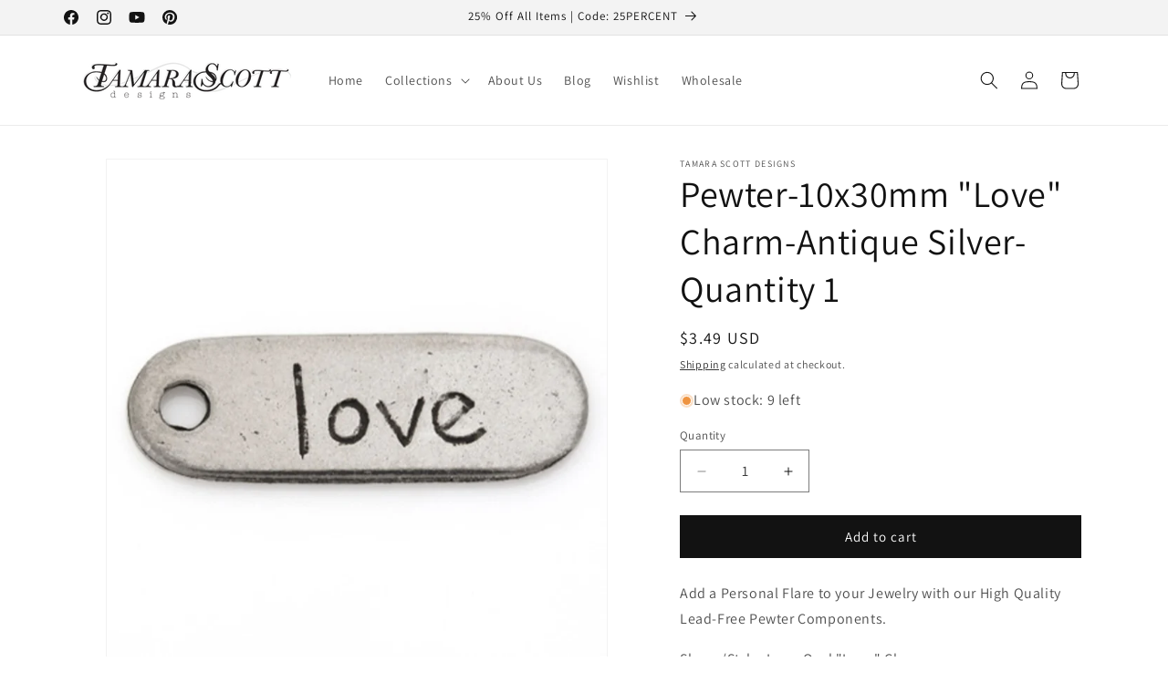

--- FILE ---
content_type: text/html; charset=utf-8
request_url: https://www.tamarascottdesigns.com/products/pewter-10x30mm-love-charm-antique-silver-quantity-1
body_size: 46570
content:
<!doctype html>
<html class="js" lang="en">
  <head>
    <meta charset="utf-8">
    <meta http-equiv="X-UA-Compatible" content="IE=edge">
    <meta name="viewport" content="width=device-width,initial-scale=1">
    <meta name="theme-color" content="">
    <link rel="canonical" href="https://www.tamarascottdesigns.com/products/pewter-10x30mm-love-charm-antique-silver-quantity-1"><link rel="icon" type="image/png" href="//www.tamarascottdesigns.com/cdn/shop/files/favicon_3c767d3e-9ad9-4b54-af71-885d5d51675b.png?crop=center&height=32&v=1613524324&width=32"><link rel="preconnect" href="https://fonts.shopifycdn.com" crossorigin><title>
      Pewter-10x30mm &quot;Love&quot; Charm-Antique Silver -Tamara Scott Designs
</title>

    
      <meta name="description" content="Pewter-10x30mm &quot;Love&quot; Charm-Antique Silver-Quantity 1 - Pewter - Beads And Charms - tamarascottdesigns.com">
    

    

<meta property="og:site_name" content="Tamara Scott Designs">
<meta property="og:url" content="https://www.tamarascottdesigns.com/products/pewter-10x30mm-love-charm-antique-silver-quantity-1">
<meta property="og:title" content="Pewter-10x30mm &quot;Love&quot; Charm-Antique Silver -Tamara Scott Designs">
<meta property="og:type" content="product">
<meta property="og:description" content="Pewter-10x30mm &quot;Love&quot; Charm-Antique Silver-Quantity 1 - Pewter - Beads And Charms - tamarascottdesigns.com"><meta property="og:image" content="http://www.tamarascottdesigns.com/cdn/shop/products/Pewter-Silver-Love.jpg?v=1557664719">
  <meta property="og:image:secure_url" content="https://www.tamarascottdesigns.com/cdn/shop/products/Pewter-Silver-Love.jpg?v=1557664719">
  <meta property="og:image:width" content="800">
  <meta property="og:image:height" content="800"><meta property="og:price:amount" content="3.49">
  <meta property="og:price:currency" content="USD"><meta name="twitter:card" content="summary_large_image">
<meta name="twitter:title" content="Pewter-10x30mm &quot;Love&quot; Charm-Antique Silver -Tamara Scott Designs">
<meta name="twitter:description" content="Pewter-10x30mm &quot;Love&quot; Charm-Antique Silver-Quantity 1 - Pewter - Beads And Charms - tamarascottdesigns.com">


    <script src="//www.tamarascottdesigns.com/cdn/shop/t/86/assets/constants.js?v=132983761750457495441732044581" defer="defer"></script>
    <script src="//www.tamarascottdesigns.com/cdn/shop/t/86/assets/pubsub.js?v=158357773527763999511732044581" defer="defer"></script>
    <script src="//www.tamarascottdesigns.com/cdn/shop/t/86/assets/global.js?v=152862011079830610291732044581" defer="defer"></script>
    <script src="//www.tamarascottdesigns.com/cdn/shop/t/86/assets/details-disclosure.js?v=13653116266235556501732044581" defer="defer"></script>
    <script src="//www.tamarascottdesigns.com/cdn/shop/t/86/assets/details-modal.js?v=25581673532751508451732044581" defer="defer"></script>
    <script src="//www.tamarascottdesigns.com/cdn/shop/t/86/assets/search-form.js?v=133129549252120666541732044581" defer="defer"></script><script src="//www.tamarascottdesigns.com/cdn/shop/t/86/assets/animations.js?v=88693664871331136111732044581" defer="defer"></script><script>window.performance && window.performance.mark && window.performance.mark('shopify.content_for_header.start');</script><meta name="google-site-verification" content="YorlaV_mQ212rG7f7oeFXBy3qGB7-H5nhuRu9Qcc2TE">
<meta id="shopify-digital-wallet" name="shopify-digital-wallet" content="/6398137/digital_wallets/dialog">
<meta name="shopify-checkout-api-token" content="32e52586341d90ad0a3c47125d07a95b">
<meta id="in-context-paypal-metadata" data-shop-id="6398137" data-venmo-supported="false" data-environment="production" data-locale="en_US" data-paypal-v4="true" data-currency="USD">
<link rel="alternate" type="application/json+oembed" href="https://www.tamarascottdesigns.com/products/pewter-10x30mm-love-charm-antique-silver-quantity-1.oembed">
<script async="async" src="/checkouts/internal/preloads.js?locale=en-US"></script>
<link rel="preconnect" href="https://shop.app" crossorigin="anonymous">
<script async="async" src="https://shop.app/checkouts/internal/preloads.js?locale=en-US&shop_id=6398137" crossorigin="anonymous"></script>
<script id="apple-pay-shop-capabilities" type="application/json">{"shopId":6398137,"countryCode":"US","currencyCode":"USD","merchantCapabilities":["supports3DS"],"merchantId":"gid:\/\/shopify\/Shop\/6398137","merchantName":"Tamara Scott Designs","requiredBillingContactFields":["postalAddress","email","phone"],"requiredShippingContactFields":["postalAddress","email","phone"],"shippingType":"shipping","supportedNetworks":["visa","masterCard","amex","discover","elo","jcb"],"total":{"type":"pending","label":"Tamara Scott Designs","amount":"1.00"},"shopifyPaymentsEnabled":true,"supportsSubscriptions":true}</script>
<script id="shopify-features" type="application/json">{"accessToken":"32e52586341d90ad0a3c47125d07a95b","betas":["rich-media-storefront-analytics"],"domain":"www.tamarascottdesigns.com","predictiveSearch":true,"shopId":6398137,"locale":"en"}</script>
<script>var Shopify = Shopify || {};
Shopify.shop = "tamarascottdesigns.myshopify.com";
Shopify.locale = "en";
Shopify.currency = {"active":"USD","rate":"1.0"};
Shopify.country = "US";
Shopify.theme = {"name":"YOTPO | Dawn 15.2.0 11-14-24","id":140852035751,"schema_name":"Dawn","schema_version":"15.2.0","theme_store_id":887,"role":"main"};
Shopify.theme.handle = "null";
Shopify.theme.style = {"id":null,"handle":null};
Shopify.cdnHost = "www.tamarascottdesigns.com/cdn";
Shopify.routes = Shopify.routes || {};
Shopify.routes.root = "/";</script>
<script type="module">!function(o){(o.Shopify=o.Shopify||{}).modules=!0}(window);</script>
<script>!function(o){function n(){var o=[];function n(){o.push(Array.prototype.slice.apply(arguments))}return n.q=o,n}var t=o.Shopify=o.Shopify||{};t.loadFeatures=n(),t.autoloadFeatures=n()}(window);</script>
<script>
  window.ShopifyPay = window.ShopifyPay || {};
  window.ShopifyPay.apiHost = "shop.app\/pay";
  window.ShopifyPay.redirectState = null;
</script>
<script id="shop-js-analytics" type="application/json">{"pageType":"product"}</script>
<script defer="defer" async type="module" src="//www.tamarascottdesigns.com/cdn/shopifycloud/shop-js/modules/v2/client.init-shop-cart-sync_dlpDe4U9.en.esm.js"></script>
<script defer="defer" async type="module" src="//www.tamarascottdesigns.com/cdn/shopifycloud/shop-js/modules/v2/chunk.common_FunKbpTJ.esm.js"></script>
<script type="module">
  await import("//www.tamarascottdesigns.com/cdn/shopifycloud/shop-js/modules/v2/client.init-shop-cart-sync_dlpDe4U9.en.esm.js");
await import("//www.tamarascottdesigns.com/cdn/shopifycloud/shop-js/modules/v2/chunk.common_FunKbpTJ.esm.js");

  window.Shopify.SignInWithShop?.initShopCartSync?.({"fedCMEnabled":true,"windoidEnabled":true});

</script>
<script defer="defer" async type="module" src="//www.tamarascottdesigns.com/cdn/shopifycloud/shop-js/modules/v2/client.payment-terms_g-geHK5T.en.esm.js"></script>
<script defer="defer" async type="module" src="//www.tamarascottdesigns.com/cdn/shopifycloud/shop-js/modules/v2/chunk.common_FunKbpTJ.esm.js"></script>
<script defer="defer" async type="module" src="//www.tamarascottdesigns.com/cdn/shopifycloud/shop-js/modules/v2/chunk.modal_n1zSoh3t.esm.js"></script>
<script type="module">
  await import("//www.tamarascottdesigns.com/cdn/shopifycloud/shop-js/modules/v2/client.payment-terms_g-geHK5T.en.esm.js");
await import("//www.tamarascottdesigns.com/cdn/shopifycloud/shop-js/modules/v2/chunk.common_FunKbpTJ.esm.js");
await import("//www.tamarascottdesigns.com/cdn/shopifycloud/shop-js/modules/v2/chunk.modal_n1zSoh3t.esm.js");

  
</script>
<script>
  window.Shopify = window.Shopify || {};
  if (!window.Shopify.featureAssets) window.Shopify.featureAssets = {};
  window.Shopify.featureAssets['shop-js'] = {"shop-cart-sync":["modules/v2/client.shop-cart-sync_DIWHqfTk.en.esm.js","modules/v2/chunk.common_FunKbpTJ.esm.js"],"init-fed-cm":["modules/v2/client.init-fed-cm_CmNkGb1A.en.esm.js","modules/v2/chunk.common_FunKbpTJ.esm.js"],"shop-button":["modules/v2/client.shop-button_Dpfxl9vG.en.esm.js","modules/v2/chunk.common_FunKbpTJ.esm.js"],"init-shop-cart-sync":["modules/v2/client.init-shop-cart-sync_dlpDe4U9.en.esm.js","modules/v2/chunk.common_FunKbpTJ.esm.js"],"init-shop-email-lookup-coordinator":["modules/v2/client.init-shop-email-lookup-coordinator_DUdFDmvK.en.esm.js","modules/v2/chunk.common_FunKbpTJ.esm.js"],"init-windoid":["modules/v2/client.init-windoid_V_O5I0mt.en.esm.js","modules/v2/chunk.common_FunKbpTJ.esm.js"],"pay-button":["modules/v2/client.pay-button_x_P2fRzB.en.esm.js","modules/v2/chunk.common_FunKbpTJ.esm.js"],"shop-toast-manager":["modules/v2/client.shop-toast-manager_p8J9W8kY.en.esm.js","modules/v2/chunk.common_FunKbpTJ.esm.js"],"shop-cash-offers":["modules/v2/client.shop-cash-offers_CtPYbIPM.en.esm.js","modules/v2/chunk.common_FunKbpTJ.esm.js","modules/v2/chunk.modal_n1zSoh3t.esm.js"],"shop-login-button":["modules/v2/client.shop-login-button_C3-NmE42.en.esm.js","modules/v2/chunk.common_FunKbpTJ.esm.js","modules/v2/chunk.modal_n1zSoh3t.esm.js"],"avatar":["modules/v2/client.avatar_BTnouDA3.en.esm.js"],"init-shop-for-new-customer-accounts":["modules/v2/client.init-shop-for-new-customer-accounts_aeWumpsw.en.esm.js","modules/v2/client.shop-login-button_C3-NmE42.en.esm.js","modules/v2/chunk.common_FunKbpTJ.esm.js","modules/v2/chunk.modal_n1zSoh3t.esm.js"],"init-customer-accounts-sign-up":["modules/v2/client.init-customer-accounts-sign-up_CRLhpYdY.en.esm.js","modules/v2/client.shop-login-button_C3-NmE42.en.esm.js","modules/v2/chunk.common_FunKbpTJ.esm.js","modules/v2/chunk.modal_n1zSoh3t.esm.js"],"init-customer-accounts":["modules/v2/client.init-customer-accounts_BkuyBVsz.en.esm.js","modules/v2/client.shop-login-button_C3-NmE42.en.esm.js","modules/v2/chunk.common_FunKbpTJ.esm.js","modules/v2/chunk.modal_n1zSoh3t.esm.js"],"shop-follow-button":["modules/v2/client.shop-follow-button_DDNA7Aw9.en.esm.js","modules/v2/chunk.common_FunKbpTJ.esm.js","modules/v2/chunk.modal_n1zSoh3t.esm.js"],"checkout-modal":["modules/v2/client.checkout-modal_EOl6FxyC.en.esm.js","modules/v2/chunk.common_FunKbpTJ.esm.js","modules/v2/chunk.modal_n1zSoh3t.esm.js"],"lead-capture":["modules/v2/client.lead-capture_LZVhB0lN.en.esm.js","modules/v2/chunk.common_FunKbpTJ.esm.js","modules/v2/chunk.modal_n1zSoh3t.esm.js"],"shop-login":["modules/v2/client.shop-login_D4d_T_FR.en.esm.js","modules/v2/chunk.common_FunKbpTJ.esm.js","modules/v2/chunk.modal_n1zSoh3t.esm.js"],"payment-terms":["modules/v2/client.payment-terms_g-geHK5T.en.esm.js","modules/v2/chunk.common_FunKbpTJ.esm.js","modules/v2/chunk.modal_n1zSoh3t.esm.js"]};
</script>
<script>(function() {
  var isLoaded = false;
  function asyncLoad() {
    if (isLoaded) return;
    isLoaded = true;
    var urls = ["https:\/\/chimpstatic.com\/mcjs-connected\/js\/users\/58c6731d14000a5385f95822b\/9bd88ec312a9214c2058edfdf.js?shop=tamarascottdesigns.myshopify.com","\/\/cdn.shopify.com\/proxy\/9c38b7e5efe14102b549bf2107eedc93c7a183fe8ea74aa2188f13539e52e85e\/bingshoppingtool-t2app-prod.trafficmanager.net\/uet\/tracking_script?shop=tamarascottdesigns.myshopify.com\u0026sp-cache-control=cHVibGljLCBtYXgtYWdlPTkwMA"];
    for (var i = 0; i < urls.length; i++) {
      var s = document.createElement('script');
      s.type = 'text/javascript';
      s.async = true;
      s.src = urls[i];
      var x = document.getElementsByTagName('script')[0];
      x.parentNode.insertBefore(s, x);
    }
  };
  if(window.attachEvent) {
    window.attachEvent('onload', asyncLoad);
  } else {
    window.addEventListener('load', asyncLoad, false);
  }
})();</script>
<script id="__st">var __st={"a":6398137,"offset":-18000,"reqid":"279ce440-9dfc-42cf-85f5-11df8fb18626-1765863626","pageurl":"www.tamarascottdesigns.com\/products\/pewter-10x30mm-love-charm-antique-silver-quantity-1","u":"0efc8744b624","p":"product","rtyp":"product","rid":2225205641273};</script>
<script>window.ShopifyPaypalV4VisibilityTracking = true;</script>
<script id="captcha-bootstrap">!function(){'use strict';const t='contact',e='account',n='new_comment',o=[[t,t],['blogs',n],['comments',n],[t,'customer']],c=[[e,'customer_login'],[e,'guest_login'],[e,'recover_customer_password'],[e,'create_customer']],r=t=>t.map((([t,e])=>`form[action*='/${t}']:not([data-nocaptcha='true']) input[name='form_type'][value='${e}']`)).join(','),a=t=>()=>t?[...document.querySelectorAll(t)].map((t=>t.form)):[];function s(){const t=[...o],e=r(t);return a(e)}const i='password',u='form_key',d=['recaptcha-v3-token','g-recaptcha-response','h-captcha-response',i],f=()=>{try{return window.sessionStorage}catch{return}},m='__shopify_v',_=t=>t.elements[u];function p(t,e,n=!1){try{const o=window.sessionStorage,c=JSON.parse(o.getItem(e)),{data:r}=function(t){const{data:e,action:n}=t;return t[m]||n?{data:e,action:n}:{data:t,action:n}}(c);for(const[e,n]of Object.entries(r))t.elements[e]&&(t.elements[e].value=n);n&&o.removeItem(e)}catch(o){console.error('form repopulation failed',{error:o})}}const l='form_type',E='cptcha';function T(t){t.dataset[E]=!0}const w=window,h=w.document,L='Shopify',v='ce_forms',y='captcha';let A=!1;((t,e)=>{const n=(g='f06e6c50-85a8-45c8-87d0-21a2b65856fe',I='https://cdn.shopify.com/shopifycloud/storefront-forms-hcaptcha/ce_storefront_forms_captcha_hcaptcha.v1.5.2.iife.js',D={infoText:'Protected by hCaptcha',privacyText:'Privacy',termsText:'Terms'},(t,e,n)=>{const o=w[L][v],c=o.bindForm;if(c)return c(t,g,e,D).then(n);var r;o.q.push([[t,g,e,D],n]),r=I,A||(h.body.append(Object.assign(h.createElement('script'),{id:'captcha-provider',async:!0,src:r})),A=!0)});var g,I,D;w[L]=w[L]||{},w[L][v]=w[L][v]||{},w[L][v].q=[],w[L][y]=w[L][y]||{},w[L][y].protect=function(t,e){n(t,void 0,e),T(t)},Object.freeze(w[L][y]),function(t,e,n,w,h,L){const[v,y,A,g]=function(t,e,n){const i=e?o:[],u=t?c:[],d=[...i,...u],f=r(d),m=r(i),_=r(d.filter((([t,e])=>n.includes(e))));return[a(f),a(m),a(_),s()]}(w,h,L),I=t=>{const e=t.target;return e instanceof HTMLFormElement?e:e&&e.form},D=t=>v().includes(t);t.addEventListener('submit',(t=>{const e=I(t);if(!e)return;const n=D(e)&&!e.dataset.hcaptchaBound&&!e.dataset.recaptchaBound,o=_(e),c=g().includes(e)&&(!o||!o.value);(n||c)&&t.preventDefault(),c&&!n&&(function(t){try{if(!f())return;!function(t){const e=f();if(!e)return;const n=_(t);if(!n)return;const o=n.value;o&&e.removeItem(o)}(t);const e=Array.from(Array(32),(()=>Math.random().toString(36)[2])).join('');!function(t,e){_(t)||t.append(Object.assign(document.createElement('input'),{type:'hidden',name:u})),t.elements[u].value=e}(t,e),function(t,e){const n=f();if(!n)return;const o=[...t.querySelectorAll(`input[type='${i}']`)].map((({name:t})=>t)),c=[...d,...o],r={};for(const[a,s]of new FormData(t).entries())c.includes(a)||(r[a]=s);n.setItem(e,JSON.stringify({[m]:1,action:t.action,data:r}))}(t,e)}catch(e){console.error('failed to persist form',e)}}(e),e.submit())}));const S=(t,e)=>{t&&!t.dataset[E]&&(n(t,e.some((e=>e===t))),T(t))};for(const o of['focusin','change'])t.addEventListener(o,(t=>{const e=I(t);D(e)&&S(e,y())}));const B=e.get('form_key'),M=e.get(l),P=B&&M;t.addEventListener('DOMContentLoaded',(()=>{const t=y();if(P)for(const e of t)e.elements[l].value===M&&p(e,B);[...new Set([...A(),...v().filter((t=>'true'===t.dataset.shopifyCaptcha))])].forEach((e=>S(e,t)))}))}(h,new URLSearchParams(w.location.search),n,t,e,['guest_login'])})(!0,!0)}();</script>
<script integrity="sha256-52AcMU7V7pcBOXWImdc/TAGTFKeNjmkeM1Pvks/DTgc=" data-source-attribution="shopify.loadfeatures" defer="defer" src="//www.tamarascottdesigns.com/cdn/shopifycloud/storefront/assets/storefront/load_feature-81c60534.js" crossorigin="anonymous"></script>
<script crossorigin="anonymous" defer="defer" src="//www.tamarascottdesigns.com/cdn/shopifycloud/storefront/assets/shopify_pay/storefront-65b4c6d7.js?v=20250812"></script>
<script data-source-attribution="shopify.dynamic_checkout.dynamic.init">var Shopify=Shopify||{};Shopify.PaymentButton=Shopify.PaymentButton||{isStorefrontPortableWallets:!0,init:function(){window.Shopify.PaymentButton.init=function(){};var t=document.createElement("script");t.src="https://www.tamarascottdesigns.com/cdn/shopifycloud/portable-wallets/latest/portable-wallets.en.js",t.type="module",document.head.appendChild(t)}};
</script>
<script data-source-attribution="shopify.dynamic_checkout.buyer_consent">
  function portableWalletsHideBuyerConsent(e){var t=document.getElementById("shopify-buyer-consent"),n=document.getElementById("shopify-subscription-policy-button");t&&n&&(t.classList.add("hidden"),t.setAttribute("aria-hidden","true"),n.removeEventListener("click",e))}function portableWalletsShowBuyerConsent(e){var t=document.getElementById("shopify-buyer-consent"),n=document.getElementById("shopify-subscription-policy-button");t&&n&&(t.classList.remove("hidden"),t.removeAttribute("aria-hidden"),n.addEventListener("click",e))}window.Shopify?.PaymentButton&&(window.Shopify.PaymentButton.hideBuyerConsent=portableWalletsHideBuyerConsent,window.Shopify.PaymentButton.showBuyerConsent=portableWalletsShowBuyerConsent);
</script>
<script data-source-attribution="shopify.dynamic_checkout.cart.bootstrap">document.addEventListener("DOMContentLoaded",(function(){function t(){return document.querySelector("shopify-accelerated-checkout-cart, shopify-accelerated-checkout")}if(t())Shopify.PaymentButton.init();else{new MutationObserver((function(e,n){t()&&(Shopify.PaymentButton.init(),n.disconnect())})).observe(document.body,{childList:!0,subtree:!0})}}));
</script>
<link id="shopify-accelerated-checkout-styles" rel="stylesheet" media="screen" href="https://www.tamarascottdesigns.com/cdn/shopifycloud/portable-wallets/latest/accelerated-checkout-backwards-compat.css" crossorigin="anonymous">
<style id="shopify-accelerated-checkout-cart">
        #shopify-buyer-consent {
  margin-top: 1em;
  display: inline-block;
  width: 100%;
}

#shopify-buyer-consent.hidden {
  display: none;
}

#shopify-subscription-policy-button {
  background: none;
  border: none;
  padding: 0;
  text-decoration: underline;
  font-size: inherit;
  cursor: pointer;
}

#shopify-subscription-policy-button::before {
  box-shadow: none;
}

      </style>
<script id="sections-script" data-sections="header" defer="defer" src="//www.tamarascottdesigns.com/cdn/shop/t/86/compiled_assets/scripts.js?9334"></script>
<script>window.performance && window.performance.mark && window.performance.mark('shopify.content_for_header.end');</script>


    <style data-shopify>
      @font-face {
  font-family: Assistant;
  font-weight: 400;
  font-style: normal;
  font-display: swap;
  src: url("//www.tamarascottdesigns.com/cdn/fonts/assistant/assistant_n4.9120912a469cad1cc292572851508ca49d12e768.woff2") format("woff2"),
       url("//www.tamarascottdesigns.com/cdn/fonts/assistant/assistant_n4.6e9875ce64e0fefcd3f4446b7ec9036b3ddd2985.woff") format("woff");
}

      @font-face {
  font-family: Assistant;
  font-weight: 700;
  font-style: normal;
  font-display: swap;
  src: url("//www.tamarascottdesigns.com/cdn/fonts/assistant/assistant_n7.bf44452348ec8b8efa3aa3068825305886b1c83c.woff2") format("woff2"),
       url("//www.tamarascottdesigns.com/cdn/fonts/assistant/assistant_n7.0c887fee83f6b3bda822f1150b912c72da0f7b64.woff") format("woff");
}

      
      
      @font-face {
  font-family: Assistant;
  font-weight: 400;
  font-style: normal;
  font-display: swap;
  src: url("//www.tamarascottdesigns.com/cdn/fonts/assistant/assistant_n4.9120912a469cad1cc292572851508ca49d12e768.woff2") format("woff2"),
       url("//www.tamarascottdesigns.com/cdn/fonts/assistant/assistant_n4.6e9875ce64e0fefcd3f4446b7ec9036b3ddd2985.woff") format("woff");
}


      
        :root,
        .color-scheme-1 {
          --color-background: 255,255,255;
        
          --gradient-background: #ffffff;
        

        

        --color-foreground: 18,18,18;
        --color-background-contrast: 191,191,191;
        --color-shadow: 18,18,18;
        --color-button: 18,18,18;
        --color-button-text: 255,255,255;
        --color-secondary-button: 255,255,255;
        --color-secondary-button-text: 18,18,18;
        --color-link: 18,18,18;
        --color-badge-foreground: 18,18,18;
        --color-badge-background: 255,255,255;
        --color-badge-border: 18,18,18;
        --payment-terms-background-color: rgb(255 255 255);
      }
      
        
        .color-scheme-2 {
          --color-background: 243,243,243;
        
          --gradient-background: #f3f3f3;
        

        

        --color-foreground: 18,18,18;
        --color-background-contrast: 179,179,179;
        --color-shadow: 18,18,18;
        --color-button: 18,18,18;
        --color-button-text: 243,243,243;
        --color-secondary-button: 243,243,243;
        --color-secondary-button-text: 18,18,18;
        --color-link: 18,18,18;
        --color-badge-foreground: 18,18,18;
        --color-badge-background: 243,243,243;
        --color-badge-border: 18,18,18;
        --payment-terms-background-color: rgb(243 243 243);
      }
      
        
        .color-scheme-3 {
          --color-background: 36,40,51;
        
          --gradient-background: #242833;
        

        

        --color-foreground: 255,255,255;
        --color-background-contrast: 47,52,66;
        --color-shadow: 18,18,18;
        --color-button: 255,255,255;
        --color-button-text: 0,0,0;
        --color-secondary-button: 36,40,51;
        --color-secondary-button-text: 255,255,255;
        --color-link: 255,255,255;
        --color-badge-foreground: 255,255,255;
        --color-badge-background: 36,40,51;
        --color-badge-border: 255,255,255;
        --payment-terms-background-color: rgb(36 40 51);
      }
      
        
        .color-scheme-4 {
          --color-background: 18,18,18;
        
          --gradient-background: #121212;
        

        

        --color-foreground: 255,255,255;
        --color-background-contrast: 146,146,146;
        --color-shadow: 18,18,18;
        --color-button: 255,255,255;
        --color-button-text: 18,18,18;
        --color-secondary-button: 18,18,18;
        --color-secondary-button-text: 255,255,255;
        --color-link: 255,255,255;
        --color-badge-foreground: 255,255,255;
        --color-badge-background: 18,18,18;
        --color-badge-border: 255,255,255;
        --payment-terms-background-color: rgb(18 18 18);
      }
      
        
        .color-scheme-5 {
          --color-background: 51,79,180;
        
          --gradient-background: #334fb4;
        

        

        --color-foreground: 255,255,255;
        --color-background-contrast: 23,35,81;
        --color-shadow: 18,18,18;
        --color-button: 255,255,255;
        --color-button-text: 51,79,180;
        --color-secondary-button: 51,79,180;
        --color-secondary-button-text: 255,255,255;
        --color-link: 255,255,255;
        --color-badge-foreground: 255,255,255;
        --color-badge-background: 51,79,180;
        --color-badge-border: 255,255,255;
        --payment-terms-background-color: rgb(51 79 180);
      }
      

      body, .color-scheme-1, .color-scheme-2, .color-scheme-3, .color-scheme-4, .color-scheme-5 {
        color: rgba(var(--color-foreground), 0.75);
        background-color: rgb(var(--color-background));
      }

      :root {
        --font-body-family: Assistant, sans-serif;
        --font-body-style: normal;
        --font-body-weight: 400;
        --font-body-weight-bold: 700;

        --font-heading-family: Assistant, sans-serif;
        --font-heading-style: normal;
        --font-heading-weight: 400;

        --font-body-scale: 1.0;
        --font-heading-scale: 1.0;

        --media-padding: px;
        --media-border-opacity: 0.05;
        --media-border-width: 1px;
        --media-radius: 0px;
        --media-shadow-opacity: 0.0;
        --media-shadow-horizontal-offset: 0px;
        --media-shadow-vertical-offset: 4px;
        --media-shadow-blur-radius: 5px;
        --media-shadow-visible: 0;

        --page-width: 120rem;
        --page-width-margin: 0rem;

        --product-card-image-padding: 0.0rem;
        --product-card-corner-radius: 0.0rem;
        --product-card-text-alignment: left;
        --product-card-border-width: 0.0rem;
        --product-card-border-opacity: 0.1;
        --product-card-shadow-opacity: 0.0;
        --product-card-shadow-visible: 0;
        --product-card-shadow-horizontal-offset: 0.0rem;
        --product-card-shadow-vertical-offset: 0.4rem;
        --product-card-shadow-blur-radius: 0.5rem;

        --collection-card-image-padding: 0.0rem;
        --collection-card-corner-radius: 0.0rem;
        --collection-card-text-alignment: left;
        --collection-card-border-width: 0.0rem;
        --collection-card-border-opacity: 0.1;
        --collection-card-shadow-opacity: 0.0;
        --collection-card-shadow-visible: 0;
        --collection-card-shadow-horizontal-offset: 0.0rem;
        --collection-card-shadow-vertical-offset: 0.4rem;
        --collection-card-shadow-blur-radius: 0.5rem;

        --blog-card-image-padding: 0.0rem;
        --blog-card-corner-radius: 0.0rem;
        --blog-card-text-alignment: left;
        --blog-card-border-width: 0.0rem;
        --blog-card-border-opacity: 0.1;
        --blog-card-shadow-opacity: 0.0;
        --blog-card-shadow-visible: 0;
        --blog-card-shadow-horizontal-offset: 0.0rem;
        --blog-card-shadow-vertical-offset: 0.4rem;
        --blog-card-shadow-blur-radius: 0.5rem;

        --badge-corner-radius: 4.0rem;

        --popup-border-width: 1px;
        --popup-border-opacity: 0.1;
        --popup-corner-radius: 0px;
        --popup-shadow-opacity: 0.05;
        --popup-shadow-horizontal-offset: 0px;
        --popup-shadow-vertical-offset: 4px;
        --popup-shadow-blur-radius: 5px;

        --drawer-border-width: 1px;
        --drawer-border-opacity: 0.1;
        --drawer-shadow-opacity: 0.0;
        --drawer-shadow-horizontal-offset: 0px;
        --drawer-shadow-vertical-offset: 4px;
        --drawer-shadow-blur-radius: 5px;

        --spacing-sections-desktop: 0px;
        --spacing-sections-mobile: 0px;

        --grid-desktop-vertical-spacing: 8px;
        --grid-desktop-horizontal-spacing: 8px;
        --grid-mobile-vertical-spacing: 4px;
        --grid-mobile-horizontal-spacing: 4px;

        --text-boxes-border-opacity: 0.1;
        --text-boxes-border-width: 0px;
        --text-boxes-radius: 0px;
        --text-boxes-shadow-opacity: 0.0;
        --text-boxes-shadow-visible: 0;
        --text-boxes-shadow-horizontal-offset: 0px;
        --text-boxes-shadow-vertical-offset: 4px;
        --text-boxes-shadow-blur-radius: 5px;

        --buttons-radius: 0px;
        --buttons-radius-outset: 0px;
        --buttons-border-width: 1px;
        --buttons-border-opacity: 1.0;
        --buttons-shadow-opacity: 0.0;
        --buttons-shadow-visible: 0;
        --buttons-shadow-horizontal-offset: 0px;
        --buttons-shadow-vertical-offset: 4px;
        --buttons-shadow-blur-radius: 5px;
        --buttons-border-offset: 0px;

        --inputs-radius: 0px;
        --inputs-border-width: 1px;
        --inputs-border-opacity: 0.55;
        --inputs-shadow-opacity: 0.0;
        --inputs-shadow-horizontal-offset: 0px;
        --inputs-margin-offset: 0px;
        --inputs-shadow-vertical-offset: 4px;
        --inputs-shadow-blur-radius: 5px;
        --inputs-radius-outset: 0px;

        --variant-pills-radius: 40px;
        --variant-pills-border-width: 1px;
        --variant-pills-border-opacity: 0.55;
        --variant-pills-shadow-opacity: 0.0;
        --variant-pills-shadow-horizontal-offset: 0px;
        --variant-pills-shadow-vertical-offset: 4px;
        --variant-pills-shadow-blur-radius: 5px;
      }

      *,
      *::before,
      *::after {
        box-sizing: inherit;
      }

      html {
        box-sizing: border-box;
        font-size: calc(var(--font-body-scale) * 62.5%);
        height: 100%;
      }

      body {
        display: grid;
        grid-template-rows: auto auto 1fr auto;
        grid-template-columns: 100%;
        min-height: 100%;
        margin: 0;
        font-size: 1.5rem;
        letter-spacing: 0.06rem;
        line-height: calc(1 + 0.8 / var(--font-body-scale));
        font-family: var(--font-body-family);
        font-style: var(--font-body-style);
        font-weight: var(--font-body-weight);
      }

      @media screen and (min-width: 750px) {
        body {
          font-size: 1.6rem;
        }
      }
    </style>

    <link href="//www.tamarascottdesigns.com/cdn/shop/t/86/assets/base.css?v=159841507637079171801732044581" rel="stylesheet" type="text/css" media="all" />
    <link rel="stylesheet" href="//www.tamarascottdesigns.com/cdn/shop/t/86/assets/component-cart-items.css?v=123238115697927560811732044581" media="print" onload="this.media='all'"><link href="//www.tamarascottdesigns.com/cdn/shop/t/86/assets/component-cart-drawer.css?v=112801333748515159671732044581" rel="stylesheet" type="text/css" media="all" />
      <link href="//www.tamarascottdesigns.com/cdn/shop/t/86/assets/component-cart.css?v=164708765130180853531732044581" rel="stylesheet" type="text/css" media="all" />
      <link href="//www.tamarascottdesigns.com/cdn/shop/t/86/assets/component-totals.css?v=15906652033866631521732044581" rel="stylesheet" type="text/css" media="all" />
      <link href="//www.tamarascottdesigns.com/cdn/shop/t/86/assets/component-price.css?v=70172745017360139101732044581" rel="stylesheet" type="text/css" media="all" />
      <link href="//www.tamarascottdesigns.com/cdn/shop/t/86/assets/component-discounts.css?v=152760482443307489271732044581" rel="stylesheet" type="text/css" media="all" />

      <link rel="preload" as="font" href="//www.tamarascottdesigns.com/cdn/fonts/assistant/assistant_n4.9120912a469cad1cc292572851508ca49d12e768.woff2" type="font/woff2" crossorigin>
      

      <link rel="preload" as="font" href="//www.tamarascottdesigns.com/cdn/fonts/assistant/assistant_n4.9120912a469cad1cc292572851508ca49d12e768.woff2" type="font/woff2" crossorigin>
      
<link
        rel="stylesheet"
        href="//www.tamarascottdesigns.com/cdn/shop/t/86/assets/component-predictive-search.css?v=118923337488134913561732044581"
        media="print"
        onload="this.media='all'"
      ><script>
      if (Shopify.designMode) {
        document.documentElement.classList.add('shopify-design-mode');
      }
    </script>
  <!-- BEGIN app block: shopify://apps/yotpo-product-reviews/blocks/reviews_tab/eb7dfd7d-db44-4334-bc49-c893b51b36cf -->



<!-- END app block --><!-- BEGIN app block: shopify://apps/yotpo-product-reviews/blocks/settings/eb7dfd7d-db44-4334-bc49-c893b51b36cf -->


  <script type="text/javascript" src="https://cdn-widgetsrepository.yotpo.com/v1/loader/bGQmc8wmA8YVT7XcOlg7MnF6G3R8ChNg93RVPd2x?languageCode=en" async></script>



  
<!-- END app block --><link href="https://monorail-edge.shopifysvc.com" rel="dns-prefetch">
<script>(function(){if ("sendBeacon" in navigator && "performance" in window) {try {var session_token_from_headers = performance.getEntriesByType('navigation')[0].serverTiming.find(x => x.name == '_s').description;} catch {var session_token_from_headers = undefined;}var session_cookie_matches = document.cookie.match(/_shopify_s=([^;]*)/);var session_token_from_cookie = session_cookie_matches && session_cookie_matches.length === 2 ? session_cookie_matches[1] : "";var session_token = session_token_from_headers || session_token_from_cookie || "";function handle_abandonment_event(e) {var entries = performance.getEntries().filter(function(entry) {return /monorail-edge.shopifysvc.com/.test(entry.name);});if (!window.abandonment_tracked && entries.length === 0) {window.abandonment_tracked = true;var currentMs = Date.now();var navigation_start = performance.timing.navigationStart;var payload = {shop_id: 6398137,url: window.location.href,navigation_start,duration: currentMs - navigation_start,session_token,page_type: "product"};window.navigator.sendBeacon("https://monorail-edge.shopifysvc.com/v1/produce", JSON.stringify({schema_id: "online_store_buyer_site_abandonment/1.1",payload: payload,metadata: {event_created_at_ms: currentMs,event_sent_at_ms: currentMs}}));}}window.addEventListener('pagehide', handle_abandonment_event);}}());</script>
<script id="web-pixels-manager-setup">(function e(e,d,r,n,o){if(void 0===o&&(o={}),!Boolean(null===(a=null===(i=window.Shopify)||void 0===i?void 0:i.analytics)||void 0===a?void 0:a.replayQueue)){var i,a;window.Shopify=window.Shopify||{};var t=window.Shopify;t.analytics=t.analytics||{};var s=t.analytics;s.replayQueue=[],s.publish=function(e,d,r){return s.replayQueue.push([e,d,r]),!0};try{self.performance.mark("wpm:start")}catch(e){}var l=function(){var e={modern:/Edge?\/(1{2}[4-9]|1[2-9]\d|[2-9]\d{2}|\d{4,})\.\d+(\.\d+|)|Firefox\/(1{2}[4-9]|1[2-9]\d|[2-9]\d{2}|\d{4,})\.\d+(\.\d+|)|Chrom(ium|e)\/(9{2}|\d{3,})\.\d+(\.\d+|)|(Maci|X1{2}).+ Version\/(15\.\d+|(1[6-9]|[2-9]\d|\d{3,})\.\d+)([,.]\d+|)( \(\w+\)|)( Mobile\/\w+|) Safari\/|Chrome.+OPR\/(9{2}|\d{3,})\.\d+\.\d+|(CPU[ +]OS|iPhone[ +]OS|CPU[ +]iPhone|CPU IPhone OS|CPU iPad OS)[ +]+(15[._]\d+|(1[6-9]|[2-9]\d|\d{3,})[._]\d+)([._]\d+|)|Android:?[ /-](13[3-9]|1[4-9]\d|[2-9]\d{2}|\d{4,})(\.\d+|)(\.\d+|)|Android.+Firefox\/(13[5-9]|1[4-9]\d|[2-9]\d{2}|\d{4,})\.\d+(\.\d+|)|Android.+Chrom(ium|e)\/(13[3-9]|1[4-9]\d|[2-9]\d{2}|\d{4,})\.\d+(\.\d+|)|SamsungBrowser\/([2-9]\d|\d{3,})\.\d+/,legacy:/Edge?\/(1[6-9]|[2-9]\d|\d{3,})\.\d+(\.\d+|)|Firefox\/(5[4-9]|[6-9]\d|\d{3,})\.\d+(\.\d+|)|Chrom(ium|e)\/(5[1-9]|[6-9]\d|\d{3,})\.\d+(\.\d+|)([\d.]+$|.*Safari\/(?![\d.]+ Edge\/[\d.]+$))|(Maci|X1{2}).+ Version\/(10\.\d+|(1[1-9]|[2-9]\d|\d{3,})\.\d+)([,.]\d+|)( \(\w+\)|)( Mobile\/\w+|) Safari\/|Chrome.+OPR\/(3[89]|[4-9]\d|\d{3,})\.\d+\.\d+|(CPU[ +]OS|iPhone[ +]OS|CPU[ +]iPhone|CPU IPhone OS|CPU iPad OS)[ +]+(10[._]\d+|(1[1-9]|[2-9]\d|\d{3,})[._]\d+)([._]\d+|)|Android:?[ /-](13[3-9]|1[4-9]\d|[2-9]\d{2}|\d{4,})(\.\d+|)(\.\d+|)|Mobile Safari.+OPR\/([89]\d|\d{3,})\.\d+\.\d+|Android.+Firefox\/(13[5-9]|1[4-9]\d|[2-9]\d{2}|\d{4,})\.\d+(\.\d+|)|Android.+Chrom(ium|e)\/(13[3-9]|1[4-9]\d|[2-9]\d{2}|\d{4,})\.\d+(\.\d+|)|Android.+(UC? ?Browser|UCWEB|U3)[ /]?(15\.([5-9]|\d{2,})|(1[6-9]|[2-9]\d|\d{3,})\.\d+)\.\d+|SamsungBrowser\/(5\.\d+|([6-9]|\d{2,})\.\d+)|Android.+MQ{2}Browser\/(14(\.(9|\d{2,})|)|(1[5-9]|[2-9]\d|\d{3,})(\.\d+|))(\.\d+|)|K[Aa][Ii]OS\/(3\.\d+|([4-9]|\d{2,})\.\d+)(\.\d+|)/},d=e.modern,r=e.legacy,n=navigator.userAgent;return n.match(d)?"modern":n.match(r)?"legacy":"unknown"}(),u="modern"===l?"modern":"legacy",c=(null!=n?n:{modern:"",legacy:""})[u],f=function(e){return[e.baseUrl,"/wpm","/b",e.hashVersion,"modern"===e.buildTarget?"m":"l",".js"].join("")}({baseUrl:d,hashVersion:r,buildTarget:u}),m=function(e){var d=e.version,r=e.bundleTarget,n=e.surface,o=e.pageUrl,i=e.monorailEndpoint;return{emit:function(e){var a=e.status,t=e.errorMsg,s=(new Date).getTime(),l=JSON.stringify({metadata:{event_sent_at_ms:s},events:[{schema_id:"web_pixels_manager_load/3.1",payload:{version:d,bundle_target:r,page_url:o,status:a,surface:n,error_msg:t},metadata:{event_created_at_ms:s}}]});if(!i)return console&&console.warn&&console.warn("[Web Pixels Manager] No Monorail endpoint provided, skipping logging."),!1;try{return self.navigator.sendBeacon.bind(self.navigator)(i,l)}catch(e){}var u=new XMLHttpRequest;try{return u.open("POST",i,!0),u.setRequestHeader("Content-Type","text/plain"),u.send(l),!0}catch(e){return console&&console.warn&&console.warn("[Web Pixels Manager] Got an unhandled error while logging to Monorail."),!1}}}}({version:r,bundleTarget:l,surface:e.surface,pageUrl:self.location.href,monorailEndpoint:e.monorailEndpoint});try{o.browserTarget=l,function(e){var d=e.src,r=e.async,n=void 0===r||r,o=e.onload,i=e.onerror,a=e.sri,t=e.scriptDataAttributes,s=void 0===t?{}:t,l=document.createElement("script"),u=document.querySelector("head"),c=document.querySelector("body");if(l.async=n,l.src=d,a&&(l.integrity=a,l.crossOrigin="anonymous"),s)for(var f in s)if(Object.prototype.hasOwnProperty.call(s,f))try{l.dataset[f]=s[f]}catch(e){}if(o&&l.addEventListener("load",o),i&&l.addEventListener("error",i),u)u.appendChild(l);else{if(!c)throw new Error("Did not find a head or body element to append the script");c.appendChild(l)}}({src:f,async:!0,onload:function(){if(!function(){var e,d;return Boolean(null===(d=null===(e=window.Shopify)||void 0===e?void 0:e.analytics)||void 0===d?void 0:d.initialized)}()){var d=window.webPixelsManager.init(e)||void 0;if(d){var r=window.Shopify.analytics;r.replayQueue.forEach((function(e){var r=e[0],n=e[1],o=e[2];d.publishCustomEvent(r,n,o)})),r.replayQueue=[],r.publish=d.publishCustomEvent,r.visitor=d.visitor,r.initialized=!0}}},onerror:function(){return m.emit({status:"failed",errorMsg:"".concat(f," has failed to load")})},sri:function(e){var d=/^sha384-[A-Za-z0-9+/=]+$/;return"string"==typeof e&&d.test(e)}(c)?c:"",scriptDataAttributes:o}),m.emit({status:"loading"})}catch(e){m.emit({status:"failed",errorMsg:(null==e?void 0:e.message)||"Unknown error"})}}})({shopId: 6398137,storefrontBaseUrl: "https://www.tamarascottdesigns.com",extensionsBaseUrl: "https://extensions.shopifycdn.com/cdn/shopifycloud/web-pixels-manager",monorailEndpoint: "https://monorail-edge.shopifysvc.com/unstable/produce_batch",surface: "storefront-renderer",enabledBetaFlags: ["2dca8a86"],webPixelsConfigList: [{"id":"1445462183","configuration":"{\"yotpoStoreId\":\"bGQmc8wmA8YVT7XcOlg7MnF6G3R8ChNg93RVPd2x\"}","eventPayloadVersion":"v1","runtimeContext":"STRICT","scriptVersion":"8bb37a256888599d9a3d57f0551d3859","type":"APP","apiClientId":70132,"privacyPurposes":["ANALYTICS","MARKETING","SALE_OF_DATA"],"dataSharingAdjustments":{"protectedCustomerApprovalScopes":["read_customer_address","read_customer_email","read_customer_name","read_customer_personal_data","read_customer_phone"]}},{"id":"746979495","configuration":"{\"swymApiEndpoint\":\"https:\/\/swymstore-v3starter-01.swymrelay.com\",\"swymTier\":\"v3starter-01\"}","eventPayloadVersion":"v1","runtimeContext":"STRICT","scriptVersion":"5b6f6917e306bc7f24523662663331c0","type":"APP","apiClientId":1350849,"privacyPurposes":["ANALYTICS","MARKETING","PREFERENCES"],"dataSharingAdjustments":{"protectedCustomerApprovalScopes":["read_customer_email","read_customer_name","read_customer_personal_data","read_customer_phone"]}},{"id":"578486439","configuration":"{\"config\":\"{\\\"pixel_id\\\":\\\"G-RXDQCN2N7Y\\\",\\\"target_country\\\":\\\"US\\\",\\\"gtag_events\\\":[{\\\"type\\\":\\\"begin_checkout\\\",\\\"action_label\\\":[\\\"G-RXDQCN2N7Y\\\",\\\"AW-1011477307\\\/qMmZCOmUwIsBELvWp-ID\\\"]},{\\\"type\\\":\\\"search\\\",\\\"action_label\\\":[\\\"G-RXDQCN2N7Y\\\",\\\"AW-1011477307\\\/V1ZXCOyUwIsBELvWp-ID\\\"]},{\\\"type\\\":\\\"view_item\\\",\\\"action_label\\\":[\\\"G-RXDQCN2N7Y\\\",\\\"AW-1011477307\\\/ZFP-COOUwIsBELvWp-ID\\\",\\\"MC-F11D0ES269\\\"]},{\\\"type\\\":\\\"purchase\\\",\\\"action_label\\\":[\\\"G-RXDQCN2N7Y\\\",\\\"AW-1011477307\\\/eZSNCOCUwIsBELvWp-ID\\\",\\\"MC-F11D0ES269\\\"]},{\\\"type\\\":\\\"page_view\\\",\\\"action_label\\\":[\\\"G-RXDQCN2N7Y\\\",\\\"AW-1011477307\\\/zJRtCN2UwIsBELvWp-ID\\\",\\\"MC-F11D0ES269\\\"]},{\\\"type\\\":\\\"add_payment_info\\\",\\\"action_label\\\":[\\\"G-RXDQCN2N7Y\\\",\\\"AW-1011477307\\\/YBXECO-UwIsBELvWp-ID\\\"]},{\\\"type\\\":\\\"add_to_cart\\\",\\\"action_label\\\":[\\\"G-RXDQCN2N7Y\\\",\\\"AW-1011477307\\\/YTv1COaUwIsBELvWp-ID\\\"]}],\\\"enable_monitoring_mode\\\":false}\"}","eventPayloadVersion":"v1","runtimeContext":"OPEN","scriptVersion":"b2a88bafab3e21179ed38636efcd8a93","type":"APP","apiClientId":1780363,"privacyPurposes":[],"dataSharingAdjustments":{"protectedCustomerApprovalScopes":["read_customer_address","read_customer_email","read_customer_name","read_customer_personal_data","read_customer_phone"]}},{"id":"322502823","configuration":"{\"ti\":\"187004515\",\"endpoint\":\"https:\/\/bat.bing.com\/action\/0\"}","eventPayloadVersion":"v1","runtimeContext":"STRICT","scriptVersion":"5ee93563fe31b11d2d65e2f09a5229dc","type":"APP","apiClientId":2997493,"privacyPurposes":["ANALYTICS","MARKETING","SALE_OF_DATA"],"dataSharingAdjustments":{"protectedCustomerApprovalScopes":["read_customer_personal_data"]}},{"id":"250118311","configuration":"{\"pixel_id\":\"1411047429232579\",\"pixel_type\":\"facebook_pixel\",\"metaapp_system_user_token\":\"-\"}","eventPayloadVersion":"v1","runtimeContext":"OPEN","scriptVersion":"ca16bc87fe92b6042fbaa3acc2fbdaa6","type":"APP","apiClientId":2329312,"privacyPurposes":["ANALYTICS","MARKETING","SALE_OF_DATA"],"dataSharingAdjustments":{"protectedCustomerApprovalScopes":["read_customer_address","read_customer_email","read_customer_name","read_customer_personal_data","read_customer_phone"]}},{"id":"59048103","configuration":"{\"tagID\":\"2612437308533\"}","eventPayloadVersion":"v1","runtimeContext":"STRICT","scriptVersion":"18031546ee651571ed29edbe71a3550b","type":"APP","apiClientId":3009811,"privacyPurposes":["ANALYTICS","MARKETING","SALE_OF_DATA"],"dataSharingAdjustments":{"protectedCustomerApprovalScopes":["read_customer_address","read_customer_email","read_customer_name","read_customer_personal_data","read_customer_phone"]}},{"id":"shopify-app-pixel","configuration":"{}","eventPayloadVersion":"v1","runtimeContext":"STRICT","scriptVersion":"0450","apiClientId":"shopify-pixel","type":"APP","privacyPurposes":["ANALYTICS","MARKETING"]},{"id":"shopify-custom-pixel","eventPayloadVersion":"v1","runtimeContext":"LAX","scriptVersion":"0450","apiClientId":"shopify-pixel","type":"CUSTOM","privacyPurposes":["ANALYTICS","MARKETING"]}],isMerchantRequest: false,initData: {"shop":{"name":"Tamara Scott Designs","paymentSettings":{"currencyCode":"USD"},"myshopifyDomain":"tamarascottdesigns.myshopify.com","countryCode":"US","storefrontUrl":"https:\/\/www.tamarascottdesigns.com"},"customer":null,"cart":null,"checkout":null,"productVariants":[{"price":{"amount":3.49,"currencyCode":"USD"},"product":{"title":"Pewter-10x30mm \"Love\" Charm-Antique Silver-Quantity 1","vendor":"Tamara Scott Designs","id":"2225205641273","untranslatedTitle":"Pewter-10x30mm \"Love\" Charm-Antique Silver-Quantity 1","url":"\/products\/pewter-10x30mm-love-charm-antique-silver-quantity-1","type":"Charm"},"id":"19290766114873","image":{"src":"\/\/www.tamarascottdesigns.com\/cdn\/shop\/products\/Pewter-Silver-Love.jpg?v=1557664719"},"sku":"ABAS63251","title":"Default Title","untranslatedTitle":"Default Title"}],"purchasingCompany":null},},"https://www.tamarascottdesigns.com/cdn","ae1676cfwd2530674p4253c800m34e853cb",{"modern":"","legacy":""},{"shopId":"6398137","storefrontBaseUrl":"https:\/\/www.tamarascottdesigns.com","extensionBaseUrl":"https:\/\/extensions.shopifycdn.com\/cdn\/shopifycloud\/web-pixels-manager","surface":"storefront-renderer","enabledBetaFlags":"[\"2dca8a86\"]","isMerchantRequest":"false","hashVersion":"ae1676cfwd2530674p4253c800m34e853cb","publish":"custom","events":"[[\"page_viewed\",{}],[\"product_viewed\",{\"productVariant\":{\"price\":{\"amount\":3.49,\"currencyCode\":\"USD\"},\"product\":{\"title\":\"Pewter-10x30mm \\\"Love\\\" Charm-Antique Silver-Quantity 1\",\"vendor\":\"Tamara Scott Designs\",\"id\":\"2225205641273\",\"untranslatedTitle\":\"Pewter-10x30mm \\\"Love\\\" Charm-Antique Silver-Quantity 1\",\"url\":\"\/products\/pewter-10x30mm-love-charm-antique-silver-quantity-1\",\"type\":\"Charm\"},\"id\":\"19290766114873\",\"image\":{\"src\":\"\/\/www.tamarascottdesigns.com\/cdn\/shop\/products\/Pewter-Silver-Love.jpg?v=1557664719\"},\"sku\":\"ABAS63251\",\"title\":\"Default Title\",\"untranslatedTitle\":\"Default Title\"}}]]"});</script><script>
  window.ShopifyAnalytics = window.ShopifyAnalytics || {};
  window.ShopifyAnalytics.meta = window.ShopifyAnalytics.meta || {};
  window.ShopifyAnalytics.meta.currency = 'USD';
  var meta = {"product":{"id":2225205641273,"gid":"gid:\/\/shopify\/Product\/2225205641273","vendor":"Tamara Scott Designs","type":"Charm","variants":[{"id":19290766114873,"price":349,"name":"Pewter-10x30mm \"Love\" Charm-Antique Silver-Quantity 1","public_title":null,"sku":"ABAS63251"}],"remote":false},"page":{"pageType":"product","resourceType":"product","resourceId":2225205641273}};
  for (var attr in meta) {
    window.ShopifyAnalytics.meta[attr] = meta[attr];
  }
</script>
<script class="analytics">
  (function () {
    var customDocumentWrite = function(content) {
      var jquery = null;

      if (window.jQuery) {
        jquery = window.jQuery;
      } else if (window.Checkout && window.Checkout.$) {
        jquery = window.Checkout.$;
      }

      if (jquery) {
        jquery('body').append(content);
      }
    };

    var hasLoggedConversion = function(token) {
      if (token) {
        return document.cookie.indexOf('loggedConversion=' + token) !== -1;
      }
      return false;
    }

    var setCookieIfConversion = function(token) {
      if (token) {
        var twoMonthsFromNow = new Date(Date.now());
        twoMonthsFromNow.setMonth(twoMonthsFromNow.getMonth() + 2);

        document.cookie = 'loggedConversion=' + token + '; expires=' + twoMonthsFromNow;
      }
    }

    var trekkie = window.ShopifyAnalytics.lib = window.trekkie = window.trekkie || [];
    if (trekkie.integrations) {
      return;
    }
    trekkie.methods = [
      'identify',
      'page',
      'ready',
      'track',
      'trackForm',
      'trackLink'
    ];
    trekkie.factory = function(method) {
      return function() {
        var args = Array.prototype.slice.call(arguments);
        args.unshift(method);
        trekkie.push(args);
        return trekkie;
      };
    };
    for (var i = 0; i < trekkie.methods.length; i++) {
      var key = trekkie.methods[i];
      trekkie[key] = trekkie.factory(key);
    }
    trekkie.load = function(config) {
      trekkie.config = config || {};
      trekkie.config.initialDocumentCookie = document.cookie;
      var first = document.getElementsByTagName('script')[0];
      var script = document.createElement('script');
      script.type = 'text/javascript';
      script.onerror = function(e) {
        var scriptFallback = document.createElement('script');
        scriptFallback.type = 'text/javascript';
        scriptFallback.onerror = function(error) {
                var Monorail = {
      produce: function produce(monorailDomain, schemaId, payload) {
        var currentMs = new Date().getTime();
        var event = {
          schema_id: schemaId,
          payload: payload,
          metadata: {
            event_created_at_ms: currentMs,
            event_sent_at_ms: currentMs
          }
        };
        return Monorail.sendRequest("https://" + monorailDomain + "/v1/produce", JSON.stringify(event));
      },
      sendRequest: function sendRequest(endpointUrl, payload) {
        // Try the sendBeacon API
        if (window && window.navigator && typeof window.navigator.sendBeacon === 'function' && typeof window.Blob === 'function' && !Monorail.isIos12()) {
          var blobData = new window.Blob([payload], {
            type: 'text/plain'
          });

          if (window.navigator.sendBeacon(endpointUrl, blobData)) {
            return true;
          } // sendBeacon was not successful

        } // XHR beacon

        var xhr = new XMLHttpRequest();

        try {
          xhr.open('POST', endpointUrl);
          xhr.setRequestHeader('Content-Type', 'text/plain');
          xhr.send(payload);
        } catch (e) {
          console.log(e);
        }

        return false;
      },
      isIos12: function isIos12() {
        return window.navigator.userAgent.lastIndexOf('iPhone; CPU iPhone OS 12_') !== -1 || window.navigator.userAgent.lastIndexOf('iPad; CPU OS 12_') !== -1;
      }
    };
    Monorail.produce('monorail-edge.shopifysvc.com',
      'trekkie_storefront_load_errors/1.1',
      {shop_id: 6398137,
      theme_id: 140852035751,
      app_name: "storefront",
      context_url: window.location.href,
      source_url: "//www.tamarascottdesigns.com/cdn/s/trekkie.storefront.1a0636ab3186d698599065cb6ce9903ebacdd71a.min.js"});

        };
        scriptFallback.async = true;
        scriptFallback.src = '//www.tamarascottdesigns.com/cdn/s/trekkie.storefront.1a0636ab3186d698599065cb6ce9903ebacdd71a.min.js';
        first.parentNode.insertBefore(scriptFallback, first);
      };
      script.async = true;
      script.src = '//www.tamarascottdesigns.com/cdn/s/trekkie.storefront.1a0636ab3186d698599065cb6ce9903ebacdd71a.min.js';
      first.parentNode.insertBefore(script, first);
    };
    trekkie.load(
      {"Trekkie":{"appName":"storefront","development":false,"defaultAttributes":{"shopId":6398137,"isMerchantRequest":null,"themeId":140852035751,"themeCityHash":"2405062867682586608","contentLanguage":"en","currency":"USD","eventMetadataId":"d3f64489-3ee0-4f17-b10c-dba03518e812"},"isServerSideCookieWritingEnabled":true,"monorailRegion":"shop_domain"},"Session Attribution":{},"S2S":{"facebookCapiEnabled":true,"source":"trekkie-storefront-renderer","apiClientId":580111}}
    );

    var loaded = false;
    trekkie.ready(function() {
      if (loaded) return;
      loaded = true;

      window.ShopifyAnalytics.lib = window.trekkie;

      var originalDocumentWrite = document.write;
      document.write = customDocumentWrite;
      try { window.ShopifyAnalytics.merchantGoogleAnalytics.call(this); } catch(error) {};
      document.write = originalDocumentWrite;

      window.ShopifyAnalytics.lib.page(null,{"pageType":"product","resourceType":"product","resourceId":2225205641273,"shopifyEmitted":true});

      var match = window.location.pathname.match(/checkouts\/(.+)\/(thank_you|post_purchase)/)
      var token = match? match[1]: undefined;
      if (!hasLoggedConversion(token)) {
        setCookieIfConversion(token);
        window.ShopifyAnalytics.lib.track("Viewed Product",{"currency":"USD","variantId":19290766114873,"productId":2225205641273,"productGid":"gid:\/\/shopify\/Product\/2225205641273","name":"Pewter-10x30mm \"Love\" Charm-Antique Silver-Quantity 1","price":"3.49","sku":"ABAS63251","brand":"Tamara Scott Designs","variant":null,"category":"Charm","nonInteraction":true,"remote":false},undefined,undefined,{"shopifyEmitted":true});
      window.ShopifyAnalytics.lib.track("monorail:\/\/trekkie_storefront_viewed_product\/1.1",{"currency":"USD","variantId":19290766114873,"productId":2225205641273,"productGid":"gid:\/\/shopify\/Product\/2225205641273","name":"Pewter-10x30mm \"Love\" Charm-Antique Silver-Quantity 1","price":"3.49","sku":"ABAS63251","brand":"Tamara Scott Designs","variant":null,"category":"Charm","nonInteraction":true,"remote":false,"referer":"https:\/\/www.tamarascottdesigns.com\/products\/pewter-10x30mm-love-charm-antique-silver-quantity-1"});
      }
    });


        var eventsListenerScript = document.createElement('script');
        eventsListenerScript.async = true;
        eventsListenerScript.src = "//www.tamarascottdesigns.com/cdn/shopifycloud/storefront/assets/shop_events_listener-3da45d37.js";
        document.getElementsByTagName('head')[0].appendChild(eventsListenerScript);

})();</script>
  <script>
  if (!window.ga || (window.ga && typeof window.ga !== 'function')) {
    window.ga = function ga() {
      (window.ga.q = window.ga.q || []).push(arguments);
      if (window.Shopify && window.Shopify.analytics && typeof window.Shopify.analytics.publish === 'function') {
        window.Shopify.analytics.publish("ga_stub_called", {}, {sendTo: "google_osp_migration"});
      }
      console.error("Shopify's Google Analytics stub called with:", Array.from(arguments), "\nSee https://help.shopify.com/manual/promoting-marketing/pixels/pixel-migration#google for more information.");
    };
    if (window.Shopify && window.Shopify.analytics && typeof window.Shopify.analytics.publish === 'function') {
      window.Shopify.analytics.publish("ga_stub_initialized", {}, {sendTo: "google_osp_migration"});
    }
  }
</script>
<script
  defer
  src="https://www.tamarascottdesigns.com/cdn/shopifycloud/perf-kit/shopify-perf-kit-2.1.2.min.js"
  data-application="storefront-renderer"
  data-shop-id="6398137"
  data-render-region="gcp-us-central1"
  data-page-type="product"
  data-theme-instance-id="140852035751"
  data-theme-name="Dawn"
  data-theme-version="15.2.0"
  data-monorail-region="shop_domain"
  data-resource-timing-sampling-rate="10"
  data-shs="true"
  data-shs-beacon="true"
  data-shs-export-with-fetch="true"
  data-shs-logs-sample-rate="1"
  data-shs-beacon-endpoint="https://www.tamarascottdesigns.com/api/collect"
></script>
</head>

  <body class="gradient animate--hover-default">
    <a class="skip-to-content-link button visually-hidden" href="#MainContent">
      Skip to content
    </a>

<link href="//www.tamarascottdesigns.com/cdn/shop/t/86/assets/quantity-popover.css?v=129068967981937647381732044581" rel="stylesheet" type="text/css" media="all" />
<link href="//www.tamarascottdesigns.com/cdn/shop/t/86/assets/component-card.css?v=120341546515895839841732044581" rel="stylesheet" type="text/css" media="all" />

<script src="//www.tamarascottdesigns.com/cdn/shop/t/86/assets/cart.js?v=53973376719736494311732044581" defer="defer"></script>
<script src="//www.tamarascottdesigns.com/cdn/shop/t/86/assets/quantity-popover.js?v=987015268078116491732044581" defer="defer"></script>

<style>
  .drawer {
    visibility: hidden;
  }
</style>

<cart-drawer class="drawer is-empty">
  <div id="CartDrawer" class="cart-drawer">
    <div id="CartDrawer-Overlay" class="cart-drawer__overlay"></div>
    <div
      class="drawer__inner gradient color-scheme-1"
      role="dialog"
      aria-modal="true"
      aria-label="Your cart"
      tabindex="-1"
    ><div class="drawer__inner-empty">
          <div class="cart-drawer__warnings center">
            <div class="cart-drawer__empty-content">
              <h2 class="cart__empty-text">Your cart is empty</h2>
              <button
                class="drawer__close"
                type="button"
                onclick="this.closest('cart-drawer').close()"
                aria-label="Close"
              >
                <span class="svg-wrapper"><svg xmlns="http://www.w3.org/2000/svg" fill="none" class="icon icon-close" viewBox="0 0 18 17"><path fill="currentColor" d="M.865 15.978a.5.5 0 0 0 .707.707l7.433-7.431 7.579 7.282a.501.501 0 0 0 .846-.37.5.5 0 0 0-.153-.351L9.712 8.546l7.417-7.416a.5.5 0 1 0-.707-.708L8.991 7.853 1.413.573a.5.5 0 1 0-.693.72l7.563 7.268z"/></svg>
</span>
              </button>
              <a href="/collections/all" class="button">
                Continue shopping
              </a><p class="cart__login-title h3">Have an account?</p>
                <p class="cart__login-paragraph">
                  <a href="https://www.tamarascottdesigns.com/customer_authentication/redirect?locale=en&region_country=US" class="link underlined-link">Log in</a> to check out faster.
                </p></div>
          </div></div><div class="drawer__header">
        <h2 class="drawer__heading">Your cart</h2>
        <button
          class="drawer__close"
          type="button"
          onclick="this.closest('cart-drawer').close()"
          aria-label="Close"
        >
          <span class="svg-wrapper"><svg xmlns="http://www.w3.org/2000/svg" fill="none" class="icon icon-close" viewBox="0 0 18 17"><path fill="currentColor" d="M.865 15.978a.5.5 0 0 0 .707.707l7.433-7.431 7.579 7.282a.501.501 0 0 0 .846-.37.5.5 0 0 0-.153-.351L9.712 8.546l7.417-7.416a.5.5 0 1 0-.707-.708L8.991 7.853 1.413.573a.5.5 0 1 0-.693.72l7.563 7.268z"/></svg>
</span>
        </button>
      </div>
      <cart-drawer-items
        
          class=" is-empty"
        
      >
        <form
          action="/cart"
          id="CartDrawer-Form"
          class="cart__contents cart-drawer__form"
          method="post"
        >
          <div id="CartDrawer-CartItems" class="drawer__contents js-contents"><p id="CartDrawer-LiveRegionText" class="visually-hidden" role="status"></p>
            <p id="CartDrawer-LineItemStatus" class="visually-hidden" aria-hidden="true" role="status">
              Loading...
            </p>
          </div>
          <div id="CartDrawer-CartErrors" role="alert"></div>
        </form>
      </cart-drawer-items>
      <div class="drawer__footer"><details id="Details-CartDrawer">
            <summary>
              <span class="summary__title">
                Order special instructions
<svg class="icon icon-caret" viewBox="0 0 10 6"><path fill="currentColor" fill-rule="evenodd" d="M9.354.646a.5.5 0 0 0-.708 0L5 4.293 1.354.646a.5.5 0 0 0-.708.708l4 4a.5.5 0 0 0 .708 0l4-4a.5.5 0 0 0 0-.708" clip-rule="evenodd"/></svg>
</span>
            </summary>
            <cart-note class="cart__note field">
              <label class="visually-hidden" for="CartDrawer-Note">Order special instructions</label>
              <textarea
                id="CartDrawer-Note"
                class="text-area text-area--resize-vertical field__input"
                name="note"
                placeholder="Order special instructions"
              ></textarea>
            </cart-note>
          </details><!-- Start blocks -->
        <!-- Subtotals -->

        <div class="cart-drawer__footer" >
          <div></div>

          <div class="totals" role="status">
            <h2 class="totals__total">Estimated total</h2>
            <p class="totals__total-value"><span class=money>$0.00 USD</span></p>
          </div>

          <small class="tax-note caption-large rte">Taxes, discounts and <a href="/policies/shipping-policy">shipping</a> calculated at checkout.
</small>
        </div>

        <!-- CTAs -->

        <div class="cart__ctas" >
          <button
            type="submit"
            id="CartDrawer-Checkout"
            class="cart__checkout-button button"
            name="checkout"
            form="CartDrawer-Form"
            
              disabled
            
          >
            Check out
          </button>
        </div>
      </div>
    </div>
  </div>
</cart-drawer>
<!-- BEGIN sections: header-group -->
<div id="shopify-section-sections--17815968219303__announcement-bar" class="shopify-section shopify-section-group-header-group announcement-bar-section"><link href="//www.tamarascottdesigns.com/cdn/shop/t/86/assets/component-slideshow.css?v=17933591812325749411732044581" rel="stylesheet" type="text/css" media="all" />
<link href="//www.tamarascottdesigns.com/cdn/shop/t/86/assets/component-slider.css?v=14039311878856620671732044581" rel="stylesheet" type="text/css" media="all" />

  <link href="//www.tamarascottdesigns.com/cdn/shop/t/86/assets/component-list-social.css?v=35792976012981934991732044581" rel="stylesheet" type="text/css" media="all" />


<div
  class="utility-bar color-scheme-2 gradient utility-bar--bottom-border"
  
>
  <div class="page-width utility-bar__grid utility-bar__grid--3-col">

<ul class="list-unstyled list-social" role="list"><li class="list-social__item">
      <a href="https://www.facebook.com/tamarascottdesigns" class="link list-social__link">
        <span class="svg-wrapper"><svg class="icon icon-facebook" viewBox="0 0 20 20"><path fill="currentColor" d="M18 10.049C18 5.603 14.419 2 10 2s-8 3.603-8 8.049C2 14.067 4.925 17.396 8.75 18v-5.624H6.719v-2.328h2.03V8.275c0-2.017 1.195-3.132 3.023-3.132.874 0 1.79.158 1.79.158v1.98h-1.009c-.994 0-1.303.621-1.303 1.258v1.51h2.219l-.355 2.326H11.25V18c3.825-.604 6.75-3.933 6.75-7.951"/></svg>
</span>
        <span class="visually-hidden">Facebook</span>
      </a>
    </li><li class="list-social__item">
      <a href="https://www.instagram.com/tamarascottdesigns" class="link list-social__link">
        <span class="svg-wrapper"><svg class="icon icon-instagram" viewBox="0 0 20 20"><path fill="currentColor" fill-rule="evenodd" d="M13.23 3.492c-.84-.037-1.096-.046-3.23-.046-2.144 0-2.39.01-3.238.055-.776.027-1.195.164-1.487.273a2.4 2.4 0 0 0-.912.593 2.5 2.5 0 0 0-.602.922c-.11.282-.238.702-.274 1.486-.046.84-.046 1.095-.046 3.23s.01 2.39.046 3.229c.004.51.097 1.016.274 1.495.145.365.319.639.602.913.282.282.538.456.92.602.474.176.974.268 1.479.273.848.046 1.103.046 3.238.046s2.39-.01 3.23-.046c.784-.036 1.203-.164 1.486-.273.374-.146.648-.329.921-.602.283-.283.447-.548.602-.922.177-.476.27-.979.274-1.486.037-.84.046-1.095.046-3.23s-.01-2.39-.055-3.229c-.027-.784-.164-1.204-.274-1.495a2.4 2.4 0 0 0-.593-.913 2.6 2.6 0 0 0-.92-.602c-.284-.11-.703-.237-1.488-.273ZM6.697 2.05c.857-.036 1.131-.045 3.302-.045a63 63 0 0 1 3.302.045c.664.014 1.321.14 1.943.374a4 4 0 0 1 1.414.922c.41.397.728.88.93 1.414.23.622.354 1.279.365 1.942C18 7.56 18 7.824 18 10.005c0 2.17-.01 2.444-.046 3.292-.036.858-.173 1.442-.374 1.943-.2.53-.474.976-.92 1.423a3.9 3.9 0 0 1-1.415.922c-.51.191-1.095.337-1.943.374-.857.036-1.122.045-3.302.045-2.171 0-2.445-.009-3.302-.055-.849-.027-1.432-.164-1.943-.364a4.15 4.15 0 0 1-1.414-.922 4.1 4.1 0 0 1-.93-1.423c-.183-.51-.329-1.085-.365-1.943C2.009 12.45 2 12.167 2 10.004c0-2.161 0-2.435.055-3.302.027-.848.164-1.432.365-1.942a4.4 4.4 0 0 1 .92-1.414 4.2 4.2 0 0 1 1.415-.93c.51-.183 1.094-.33 1.943-.366Zm.427 4.806a4.105 4.105 0 1 1 5.805 5.805 4.105 4.105 0 0 1-5.805-5.805m1.882 5.371a2.668 2.668 0 1 0 2.042-4.93 2.668 2.668 0 0 0-2.042 4.93m5.922-5.942a.958.958 0 1 1-1.355-1.355.958.958 0 0 1 1.355 1.355" clip-rule="evenodd"/></svg>
</span>
        <span class="visually-hidden">Instagram</span>
      </a>
    </li><li class="list-social__item">
      <a href="https://www.youtube.com/user/TamaraScottDesigns" class="link list-social__link">
        <span class="svg-wrapper"><svg class="icon icon-youtube" viewBox="0 0 20 20"><path fill="currentColor" d="M18.16 5.87c.34 1.309.34 4.08.34 4.08s0 2.771-.34 4.08a2.13 2.13 0 0 1-1.53 1.53c-1.309.34-6.63.34-6.63.34s-5.321 0-6.63-.34a2.13 2.13 0 0 1-1.53-1.53c-.34-1.309-.34-4.08-.34-4.08s0-2.771.34-4.08a2.17 2.17 0 0 1 1.53-1.53C4.679 4 10 4 10 4s5.321 0 6.63.34a2.17 2.17 0 0 1 1.53 1.53M8.3 12.5l4.42-2.55L8.3 7.4z"/></svg>
</span>
        <span class="visually-hidden">YouTube</span>
      </a>
    </li><li class="list-social__item">
      <a href="https://www.pinterest.com/mixedbytsd/" class="link list-social__link">
        <span class="svg-wrapper"><svg class="icon icon-pinterest" viewBox="0 0 20 20"><path fill="currentColor" d="M10 2.01a8.1 8.1 0 0 1 5.666 2.353 8.09 8.09 0 0 1 1.277 9.68A7.95 7.95 0 0 1 10 18.04a8.2 8.2 0 0 1-2.276-.307c.403-.653.672-1.24.816-1.729l.567-2.2c.134.27.393.5.768.702.384.192.768.297 1.19.297q1.254 0 2.248-.72a4.7 4.7 0 0 0 1.537-1.969c.37-.89.554-1.848.537-2.813 0-1.249-.48-2.315-1.43-3.227a5.06 5.06 0 0 0-3.65-1.374c-.893 0-1.729.154-2.478.461a5.02 5.02 0 0 0-3.236 4.552c0 .72.134 1.355.413 1.902.269.538.672.922 1.22 1.152.096.039.182.039.25 0 .066-.028.114-.096.143-.192l.173-.653c.048-.144.02-.288-.105-.432a2.26 2.26 0 0 1-.548-1.565 3.803 3.803 0 0 1 3.976-3.861c1.047 0 1.863.288 2.44.855.585.576.883 1.315.883 2.228a6.8 6.8 0 0 1-.317 2.122 3.8 3.8 0 0 1-.893 1.556c-.384.384-.836.576-1.345.576-.413 0-.749-.144-1.018-.451-.259-.307-.345-.672-.25-1.085q.22-.77.452-1.537l.173-.701c.057-.25.086-.451.086-.624 0-.346-.096-.634-.269-.855-.192-.22-.451-.336-.797-.336-.432 0-.797.192-1.085.595-.288.394-.442.893-.442 1.499.005.374.063.746.173 1.104l.058.144c-.576 2.478-.913 3.938-1.037 4.36-.116.528-.154 1.153-.125 1.863A8.07 8.07 0 0 1 2 10.03c0-2.208.778-4.11 2.343-5.666A7.72 7.72 0 0 1 10 2.001z"/></svg>
</span>
        <span class="visually-hidden">Pinterest</span>
      </a>
    </li></ul>
<div
        class="announcement-bar announcement-bar--one-announcement"
        role="region"
        aria-label="Announcement"
        
      ><a
              href="/collections"
              class="announcement-bar__link link link--text focus-inset animate-arrow"
            ><p class="announcement-bar__message h5">
            <span>25% Off All Items | Code: 25PERCENT</span><svg xmlns="http://www.w3.org/2000/svg" fill="none" class="icon icon-arrow" viewBox="0 0 14 10"><path fill="currentColor" fill-rule="evenodd" d="M8.537.808a.5.5 0 0 1 .817-.162l4 4a.5.5 0 0 1 0 .708l-4 4a.5.5 0 1 1-.708-.708L11.793 5.5H1a.5.5 0 0 1 0-1h10.793L8.646 1.354a.5.5 0 0 1-.109-.546" clip-rule="evenodd"/></svg>
</p></a></div><div class="localization-wrapper">
</div>
  </div>
</div>


</div><div id="shopify-section-sections--17815968219303__header" class="shopify-section shopify-section-group-header-group section-header"><link rel="stylesheet" href="//www.tamarascottdesigns.com/cdn/shop/t/86/assets/component-list-menu.css?v=151968516119678728991732044581" media="print" onload="this.media='all'">
<link rel="stylesheet" href="//www.tamarascottdesigns.com/cdn/shop/t/86/assets/component-search.css?v=165164710990765432851732044581" media="print" onload="this.media='all'">
<link rel="stylesheet" href="//www.tamarascottdesigns.com/cdn/shop/t/86/assets/component-menu-drawer.css?v=147478906057189667651732044581" media="print" onload="this.media='all'">
<link rel="stylesheet" href="//www.tamarascottdesigns.com/cdn/shop/t/86/assets/component-cart-notification.css?v=54116361853792938221732044581" media="print" onload="this.media='all'"><link rel="stylesheet" href="//www.tamarascottdesigns.com/cdn/shop/t/86/assets/component-price.css?v=70172745017360139101732044581" media="print" onload="this.media='all'"><style>
  header-drawer {
    justify-self: start;
    margin-left: -1.2rem;
  }@media screen and (min-width: 990px) {
      header-drawer {
        display: none;
      }
    }.menu-drawer-container {
    display: flex;
  }

  .list-menu {
    list-style: none;
    padding: 0;
    margin: 0;
  }

  .list-menu--inline {
    display: inline-flex;
    flex-wrap: wrap;
  }

  summary.list-menu__item {
    padding-right: 2.7rem;
  }

  .list-menu__item {
    display: flex;
    align-items: center;
    line-height: calc(1 + 0.3 / var(--font-body-scale));
  }

  .list-menu__item--link {
    text-decoration: none;
    padding-bottom: 1rem;
    padding-top: 1rem;
    line-height: calc(1 + 0.8 / var(--font-body-scale));
  }

  @media screen and (min-width: 750px) {
    .list-menu__item--link {
      padding-bottom: 0.5rem;
      padding-top: 0.5rem;
    }
  }
</style><style data-shopify>.header {
    padding: 10px 3rem 10px 3rem;
  }

  .section-header {
    position: sticky; /* This is for fixing a Safari z-index issue. PR #2147 */
    margin-bottom: 0px;
  }

  @media screen and (min-width: 750px) {
    .section-header {
      margin-bottom: 0px;
    }
  }

  @media screen and (min-width: 990px) {
    .header {
      padding-top: 20px;
      padding-bottom: 20px;
    }
  }</style><script src="//www.tamarascottdesigns.com/cdn/shop/t/86/assets/cart-notification.js?v=133508293167896966491732044581" defer="defer"></script><div class="header-wrapper color-scheme-1 gradient header-wrapper--border-bottom"><header class="header header--middle-left header--mobile-center page-width header--has-menu header--has-social header--has-account">

<header-drawer data-breakpoint="tablet">
  <details id="Details-menu-drawer-container" class="menu-drawer-container">
    <summary
      class="header__icon header__icon--menu header__icon--summary link focus-inset"
      aria-label="Menu"
    >
      <span><svg xmlns="http://www.w3.org/2000/svg" fill="none" class="icon icon-hamburger" viewBox="0 0 18 16"><path fill="currentColor" d="M1 .5a.5.5 0 1 0 0 1h15.71a.5.5 0 0 0 0-1zM.5 8a.5.5 0 0 1 .5-.5h15.71a.5.5 0 0 1 0 1H1A.5.5 0 0 1 .5 8m0 7a.5.5 0 0 1 .5-.5h15.71a.5.5 0 0 1 0 1H1a.5.5 0 0 1-.5-.5"/></svg>
<svg xmlns="http://www.w3.org/2000/svg" fill="none" class="icon icon-close" viewBox="0 0 18 17"><path fill="currentColor" d="M.865 15.978a.5.5 0 0 0 .707.707l7.433-7.431 7.579 7.282a.501.501 0 0 0 .846-.37.5.5 0 0 0-.153-.351L9.712 8.546l7.417-7.416a.5.5 0 1 0-.707-.708L8.991 7.853 1.413.573a.5.5 0 1 0-.693.72l7.563 7.268z"/></svg>
</span>
    </summary>
    <div id="menu-drawer" class="gradient menu-drawer motion-reduce color-scheme-1">
      <div class="menu-drawer__inner-container">
        <div class="menu-drawer__navigation-container">
          <nav class="menu-drawer__navigation">
            <ul class="menu-drawer__menu has-submenu list-menu" role="list"><li><a
                      id="HeaderDrawer-home"
                      href="https://www.tamarascottdesigns.com/"
                      class="menu-drawer__menu-item list-menu__item link link--text focus-inset"
                      
                    >
                      Home
                    </a></li><li><details id="Details-menu-drawer-menu-item-2">
                      <summary
                        id="HeaderDrawer-collections"
                        class="menu-drawer__menu-item list-menu__item link link--text focus-inset"
                      >
                        Collections
                        <span class="svg-wrapper"><svg xmlns="http://www.w3.org/2000/svg" fill="none" class="icon icon-arrow" viewBox="0 0 14 10"><path fill="currentColor" fill-rule="evenodd" d="M8.537.808a.5.5 0 0 1 .817-.162l4 4a.5.5 0 0 1 0 .708l-4 4a.5.5 0 1 1-.708-.708L11.793 5.5H1a.5.5 0 0 1 0-1h10.793L8.646 1.354a.5.5 0 0 1-.109-.546" clip-rule="evenodd"/></svg>
</span>
                        <span class="svg-wrapper"><svg class="icon icon-caret" viewBox="0 0 10 6"><path fill="currentColor" fill-rule="evenodd" d="M9.354.646a.5.5 0 0 0-.708 0L5 4.293 1.354.646a.5.5 0 0 0-.708.708l4 4a.5.5 0 0 0 .708 0l4-4a.5.5 0 0 0 0-.708" clip-rule="evenodd"/></svg>
</span>
                      </summary>
                      <div
                        id="link-collections"
                        class="menu-drawer__submenu has-submenu gradient motion-reduce"
                        tabindex="-1"
                      >
                        <div class="menu-drawer__inner-submenu">
                          <button class="menu-drawer__close-button link link--text focus-inset" aria-expanded="true">
                            <span class="svg-wrapper"><svg xmlns="http://www.w3.org/2000/svg" fill="none" class="icon icon-arrow" viewBox="0 0 14 10"><path fill="currentColor" fill-rule="evenodd" d="M8.537.808a.5.5 0 0 1 .817-.162l4 4a.5.5 0 0 1 0 .708l-4 4a.5.5 0 1 1-.708-.708L11.793 5.5H1a.5.5 0 0 1 0-1h10.793L8.646 1.354a.5.5 0 0 1-.109-.546" clip-rule="evenodd"/></svg>
</span>
                            Collections
                          </button>
                          <ul class="menu-drawer__menu list-menu" role="list" tabindex="-1"><li><a
                                    id="HeaderDrawer-collections-all-collections"
                                    href="/collections"
                                    class="menu-drawer__menu-item link link--text list-menu__item focus-inset"
                                    
                                  >
                                    All Collections
                                  </a></li><li><a
                                    id="HeaderDrawer-collections-clearance-sale"
                                    href="/collections/clearance-sale"
                                    class="menu-drawer__menu-item link link--text list-menu__item focus-inset"
                                    
                                  >
                                    Clearance Sale
                                  </a></li><li><a
                                    id="HeaderDrawer-collections-new-items"
                                    href="/collections/new"
                                    class="menu-drawer__menu-item link link--text list-menu__item focus-inset"
                                    
                                  >
                                    New Items
                                  </a></li><li><a
                                    id="HeaderDrawer-collections-restock"
                                    href="/collections/restock"
                                    class="menu-drawer__menu-item link link--text list-menu__item focus-inset"
                                    
                                  >
                                    Restock
                                  </a></li><li><details id="Details-menu-drawer-collections-antiques-vintage">
                                    <summary
                                      id="HeaderDrawer-collections-antiques-vintage"
                                      class="menu-drawer__menu-item link link--text list-menu__item focus-inset"
                                    >
                                      Antiques + Vintage
                                      <span class="svg-wrapper"><svg xmlns="http://www.w3.org/2000/svg" fill="none" class="icon icon-arrow" viewBox="0 0 14 10"><path fill="currentColor" fill-rule="evenodd" d="M8.537.808a.5.5 0 0 1 .817-.162l4 4a.5.5 0 0 1 0 .708l-4 4a.5.5 0 1 1-.708-.708L11.793 5.5H1a.5.5 0 0 1 0-1h10.793L8.646 1.354a.5.5 0 0 1-.109-.546" clip-rule="evenodd"/></svg>
</span>
                                      <span class="svg-wrapper"><svg class="icon icon-caret" viewBox="0 0 10 6"><path fill="currentColor" fill-rule="evenodd" d="M9.354.646a.5.5 0 0 0-.708 0L5 4.293 1.354.646a.5.5 0 0 0-.708.708l4 4a.5.5 0 0 0 .708 0l4-4a.5.5 0 0 0 0-.708" clip-rule="evenodd"/></svg>
</span>
                                    </summary>
                                    <div
                                      id="childlink-antiques-vintage"
                                      class="menu-drawer__submenu has-submenu gradient motion-reduce"
                                    >
                                      <button
                                        class="menu-drawer__close-button link link--text focus-inset"
                                        aria-expanded="true"
                                      >
                                        <span class="svg-wrapper"><svg xmlns="http://www.w3.org/2000/svg" fill="none" class="icon icon-arrow" viewBox="0 0 14 10"><path fill="currentColor" fill-rule="evenodd" d="M8.537.808a.5.5 0 0 1 .817-.162l4 4a.5.5 0 0 1 0 .708l-4 4a.5.5 0 1 1-.708-.708L11.793 5.5H1a.5.5 0 0 1 0-1h10.793L8.646 1.354a.5.5 0 0 1-.109-.546" clip-rule="evenodd"/></svg>
</span>
                                        Antiques + Vintage
                                      </button>
                                      <ul
                                        class="menu-drawer__menu list-menu"
                                        role="list"
                                        tabindex="-1"
                                      ><li>
                                            <a
                                              id="HeaderDrawer-collections-antiques-vintage-shop-all"
                                              href="/collections/antiques-vintage"
                                              class="menu-drawer__menu-item link link--text list-menu__item focus-inset"
                                              
                                            >
                                              Shop All
                                            </a>
                                          </li><li>
                                            <a
                                              id="HeaderDrawer-collections-antiques-vintage-art-frame-signage-mirror"
                                              href="/collections/art-frame-signage-mirror"
                                              class="menu-drawer__menu-item link link--text list-menu__item focus-inset"
                                              
                                            >
                                              Art Frame Signage Mirror
                                            </a>
                                          </li><li>
                                            <a
                                              id="HeaderDrawer-collections-antiques-vintage-beaded-bags"
                                              href="/collections/beaded-bags"
                                              class="menu-drawer__menu-item link link--text list-menu__item focus-inset"
                                              
                                            >
                                              Beaded Bags
                                            </a>
                                          </li><li>
                                            <a
                                              id="HeaderDrawer-collections-antiques-vintage-home-decor"
                                              href="/collections/home-decor-antiques"
                                              class="menu-drawer__menu-item link link--text list-menu__item focus-inset"
                                              
                                            >
                                              Home Decor
                                            </a>
                                          </li><li>
                                            <a
                                              id="HeaderDrawer-collections-antiques-vintage-jewelry-display-vanity"
                                              href="/collections/jewelry-display-vanity"
                                              class="menu-drawer__menu-item link link--text list-menu__item focus-inset"
                                              
                                            >
                                              Jewelry Display Vanity
                                            </a>
                                          </li><li>
                                            <a
                                              id="HeaderDrawer-collections-antiques-vintage-vintage-buttons"
                                              href="/collections/vintage-buttons"
                                              class="menu-drawer__menu-item link link--text list-menu__item focus-inset"
                                              
                                            >
                                              Vintage Buttons
                                            </a>
                                          </li><li>
                                            <a
                                              id="HeaderDrawer-collections-antiques-vintage-vintage-jewelry"
                                              href="/collections/vintage-jewelry"
                                              class="menu-drawer__menu-item link link--text list-menu__item focus-inset"
                                              
                                            >
                                              Vintage Jewelry
                                            </a>
                                          </li></ul>
                                    </div>
                                  </details></li><li><a
                                    id="HeaderDrawer-collections-artisan"
                                    href="/collections/artisan-collection"
                                    class="menu-drawer__menu-item link link--text list-menu__item focus-inset"
                                    
                                  >
                                    Artisan
                                  </a></li><li><a
                                    id="HeaderDrawer-collections-bead-mix"
                                    href="/collections/bead-mix"
                                    class="menu-drawer__menu-item link link--text list-menu__item focus-inset"
                                    
                                  >
                                    Bead Mix
                                  </a></li><li><a
                                    id="HeaderDrawer-collections-beads"
                                    href="/collections/beads"
                                    class="menu-drawer__menu-item link link--text list-menu__item focus-inset"
                                    
                                  >
                                    Beads
                                  </a></li><li><a
                                    id="HeaderDrawer-collections-books"
                                    href="/collections/beading-books"
                                    class="menu-drawer__menu-item link link--text list-menu__item focus-inset"
                                    
                                  >
                                    Books
                                  </a></li><li><details id="Details-menu-drawer-collections-bulk">
                                    <summary
                                      id="HeaderDrawer-collections-bulk"
                                      class="menu-drawer__menu-item link link--text list-menu__item focus-inset"
                                    >
                                      Bulk
                                      <span class="svg-wrapper"><svg xmlns="http://www.w3.org/2000/svg" fill="none" class="icon icon-arrow" viewBox="0 0 14 10"><path fill="currentColor" fill-rule="evenodd" d="M8.537.808a.5.5 0 0 1 .817-.162l4 4a.5.5 0 0 1 0 .708l-4 4a.5.5 0 1 1-.708-.708L11.793 5.5H1a.5.5 0 0 1 0-1h10.793L8.646 1.354a.5.5 0 0 1-.109-.546" clip-rule="evenodd"/></svg>
</span>
                                      <span class="svg-wrapper"><svg class="icon icon-caret" viewBox="0 0 10 6"><path fill="currentColor" fill-rule="evenodd" d="M9.354.646a.5.5 0 0 0-.708 0L5 4.293 1.354.646a.5.5 0 0 0-.708.708l4 4a.5.5 0 0 0 .708 0l4-4a.5.5 0 0 0 0-.708" clip-rule="evenodd"/></svg>
</span>
                                    </summary>
                                    <div
                                      id="childlink-bulk"
                                      class="menu-drawer__submenu has-submenu gradient motion-reduce"
                                    >
                                      <button
                                        class="menu-drawer__close-button link link--text focus-inset"
                                        aria-expanded="true"
                                      >
                                        <span class="svg-wrapper"><svg xmlns="http://www.w3.org/2000/svg" fill="none" class="icon icon-arrow" viewBox="0 0 14 10"><path fill="currentColor" fill-rule="evenodd" d="M8.537.808a.5.5 0 0 1 .817-.162l4 4a.5.5 0 0 1 0 .708l-4 4a.5.5 0 1 1-.708-.708L11.793 5.5H1a.5.5 0 0 1 0-1h10.793L8.646 1.354a.5.5 0 0 1-.109-.546" clip-rule="evenodd"/></svg>
</span>
                                        Bulk
                                      </button>
                                      <ul
                                        class="menu-drawer__menu list-menu"
                                        role="list"
                                        tabindex="-1"
                                      ><li>
                                            <a
                                              id="HeaderDrawer-collections-bulk-shop-all"
                                              href="/collections/bulk-wholesale"
                                              class="menu-drawer__menu-item link link--text list-menu__item focus-inset"
                                              
                                            >
                                              Shop All
                                            </a>
                                          </li><li>
                                            <a
                                              id="HeaderDrawer-collections-bulk-bulk-restock"
                                              href="/collections/bulk-restock"
                                              class="menu-drawer__menu-item link link--text list-menu__item focus-inset"
                                              
                                            >
                                              Bulk Restock
                                            </a>
                                          </li></ul>
                                    </div>
                                  </details></li><li><a
                                    id="HeaderDrawer-collections-brass"
                                    href="/collections/brass"
                                    class="menu-drawer__menu-item link link--text list-menu__item focus-inset"
                                    
                                  >
                                    Brass
                                  </a></li><li><a
                                    id="HeaderDrawer-collections-buttons"
                                    href="/collections/buttons"
                                    class="menu-drawer__menu-item link link--text list-menu__item focus-inset"
                                    
                                  >
                                    Buttons
                                  </a></li><li><a
                                    id="HeaderDrawer-collections-carved"
                                    href="/collections/carved"
                                    class="menu-drawer__menu-item link link--text list-menu__item focus-inset"
                                    
                                  >
                                    Carved
                                  </a></li><li><details id="Details-menu-drawer-collections-ceramic">
                                    <summary
                                      id="HeaderDrawer-collections-ceramic"
                                      class="menu-drawer__menu-item link link--text list-menu__item focus-inset"
                                    >
                                      Ceramic
                                      <span class="svg-wrapper"><svg xmlns="http://www.w3.org/2000/svg" fill="none" class="icon icon-arrow" viewBox="0 0 14 10"><path fill="currentColor" fill-rule="evenodd" d="M8.537.808a.5.5 0 0 1 .817-.162l4 4a.5.5 0 0 1 0 .708l-4 4a.5.5 0 1 1-.708-.708L11.793 5.5H1a.5.5 0 0 1 0-1h10.793L8.646 1.354a.5.5 0 0 1-.109-.546" clip-rule="evenodd"/></svg>
</span>
                                      <span class="svg-wrapper"><svg class="icon icon-caret" viewBox="0 0 10 6"><path fill="currentColor" fill-rule="evenodd" d="M9.354.646a.5.5 0 0 0-.708 0L5 4.293 1.354.646a.5.5 0 0 0-.708.708l4 4a.5.5 0 0 0 .708 0l4-4a.5.5 0 0 0 0-.708" clip-rule="evenodd"/></svg>
</span>
                                    </summary>
                                    <div
                                      id="childlink-ceramic"
                                      class="menu-drawer__submenu has-submenu gradient motion-reduce"
                                    >
                                      <button
                                        class="menu-drawer__close-button link link--text focus-inset"
                                        aria-expanded="true"
                                      >
                                        <span class="svg-wrapper"><svg xmlns="http://www.w3.org/2000/svg" fill="none" class="icon icon-arrow" viewBox="0 0 14 10"><path fill="currentColor" fill-rule="evenodd" d="M8.537.808a.5.5 0 0 1 .817-.162l4 4a.5.5 0 0 1 0 .708l-4 4a.5.5 0 1 1-.708-.708L11.793 5.5H1a.5.5 0 0 1 0-1h10.793L8.646 1.354a.5.5 0 0 1-.109-.546" clip-rule="evenodd"/></svg>
</span>
                                        Ceramic
                                      </button>
                                      <ul
                                        class="menu-drawer__menu list-menu"
                                        role="list"
                                        tabindex="-1"
                                      ><li>
                                            <a
                                              id="HeaderDrawer-collections-ceramic-shop-all"
                                              href="/collections/greek-ceramic-beads"
                                              class="menu-drawer__menu-item link link--text list-menu__item focus-inset"
                                              
                                            >
                                              Shop All
                                            </a>
                                          </li><li>
                                            <a
                                              id="HeaderDrawer-collections-ceramic-abstract"
                                              href="/collections/greek-ceramic-beads-abstract"
                                              class="menu-drawer__menu-item link link--text list-menu__item focus-inset"
                                              
                                            >
                                              Abstract
                                            </a>
                                          </li><li>
                                            <a
                                              id="HeaderDrawer-collections-ceramic-dagger"
                                              href="/collections/greek-ceramic-beads-dagger"
                                              class="menu-drawer__menu-item link link--text list-menu__item focus-inset"
                                              
                                            >
                                              Dagger
                                            </a>
                                          </li><li>
                                            <a
                                              id="HeaderDrawer-collections-ceramic-donut"
                                              href="/collections/greek-ceramic-beads-donut"
                                              class="menu-drawer__menu-item link link--text list-menu__item focus-inset"
                                              
                                            >
                                              Donut
                                            </a>
                                          </li><li>
                                            <a
                                              id="HeaderDrawer-collections-ceramic-enamel-ceramic"
                                              href="/collections/enamel-ceramic"
                                              class="menu-drawer__menu-item link link--text list-menu__item focus-inset"
                                              
                                            >
                                              Enamel Ceramic
                                            </a>
                                          </li><li>
                                            <a
                                              id="HeaderDrawer-collections-ceramic-multi-strand-spacer"
                                              href="/collections/greek-ceramic-beads-multi-strand-spacer"
                                              class="menu-drawer__menu-item link link--text list-menu__item focus-inset"
                                              
                                            >
                                              Multi-Strand Spacer
                                            </a>
                                          </li><li>
                                            <a
                                              id="HeaderDrawer-collections-ceramic-octahedron-top"
                                              href="/collections/greek-ceramic-beads-octahedron-top"
                                              class="menu-drawer__menu-item link link--text list-menu__item focus-inset"
                                              
                                            >
                                              Octahedron/Top
                                            </a>
                                          </li><li>
                                            <a
                                              id="HeaderDrawer-collections-ceramic-raku"
                                              href="/collections/raku"
                                              class="menu-drawer__menu-item link link--text list-menu__item focus-inset"
                                              
                                            >
                                              Raku
                                            </a>
                                          </li><li>
                                            <a
                                              id="HeaderDrawer-collections-ceramic-rectangle-tube"
                                              href="/collections/greek-ceramic-beads-rectangle-tube"
                                              class="menu-drawer__menu-item link link--text list-menu__item focus-inset"
                                              
                                            >
                                              Rectangle Tube
                                            </a>
                                          </li><li>
                                            <a
                                              id="HeaderDrawer-collections-ceramic-ridged-tube"
                                              href="/collections/greek-ceramic-beads-ridged-tube"
                                              class="menu-drawer__menu-item link link--text list-menu__item focus-inset"
                                              
                                            >
                                              Ridged Tube
                                            </a>
                                          </li><li>
                                            <a
                                              id="HeaderDrawer-collections-ceramic-round"
                                              href="/collections/greek-ceramic-beads-round"
                                              class="menu-drawer__menu-item link link--text list-menu__item focus-inset"
                                              
                                            >
                                              Round
                                            </a>
                                          </li><li>
                                            <a
                                              id="HeaderDrawer-collections-ceramic-round-disc"
                                              href="/collections/greek-ceramic-beads-round-disc"
                                              class="menu-drawer__menu-item link link--text list-menu__item focus-inset"
                                              
                                            >
                                              Round Disc
                                            </a>
                                          </li><li>
                                            <a
                                              id="HeaderDrawer-collections-ceramic-square-disc"
                                              href="/collections/greek-ceramic-beads-square-disc"
                                              class="menu-drawer__menu-item link link--text list-menu__item focus-inset"
                                              
                                            >
                                              Square Disc
                                            </a>
                                          </li><li>
                                            <a
                                              id="HeaderDrawer-collections-ceramic-triangle-disc"
                                              href="/collections/greek-ceramic-beads-triangle-disc"
                                              class="menu-drawer__menu-item link link--text list-menu__item focus-inset"
                                              
                                            >
                                              Triangle Disc
                                            </a>
                                          </li><li>
                                            <a
                                              id="HeaderDrawer-collections-ceramic-tube"
                                              href="/collections/greek-ceramic-beads-tube"
                                              class="menu-drawer__menu-item link link--text list-menu__item focus-inset"
                                              
                                            >
                                              Tube
                                            </a>
                                          </li></ul>
                                    </div>
                                  </details></li><li><a
                                    id="HeaderDrawer-collections-chain-connectors"
                                    href="/collections/chain-connectors"
                                    class="menu-drawer__menu-item link link--text list-menu__item focus-inset"
                                    
                                  >
                                    Chain + Connectors
                                  </a></li><li><a
                                    id="HeaderDrawer-collections-charms-pendants"
                                    href="/collections/charms"
                                    class="menu-drawer__menu-item link link--text list-menu__item focus-inset"
                                    
                                  >
                                    Charms + Pendants
                                  </a></li><li><details id="Details-menu-drawer-collections-clasps">
                                    <summary
                                      id="HeaderDrawer-collections-clasps"
                                      class="menu-drawer__menu-item link link--text list-menu__item focus-inset"
                                    >
                                      Clasps
                                      <span class="svg-wrapper"><svg xmlns="http://www.w3.org/2000/svg" fill="none" class="icon icon-arrow" viewBox="0 0 14 10"><path fill="currentColor" fill-rule="evenodd" d="M8.537.808a.5.5 0 0 1 .817-.162l4 4a.5.5 0 0 1 0 .708l-4 4a.5.5 0 1 1-.708-.708L11.793 5.5H1a.5.5 0 0 1 0-1h10.793L8.646 1.354a.5.5 0 0 1-.109-.546" clip-rule="evenodd"/></svg>
</span>
                                      <span class="svg-wrapper"><svg class="icon icon-caret" viewBox="0 0 10 6"><path fill="currentColor" fill-rule="evenodd" d="M9.354.646a.5.5 0 0 0-.708 0L5 4.293 1.354.646a.5.5 0 0 0-.708.708l4 4a.5.5 0 0 0 .708 0l4-4a.5.5 0 0 0 0-.708" clip-rule="evenodd"/></svg>
</span>
                                    </summary>
                                    <div
                                      id="childlink-clasps"
                                      class="menu-drawer__submenu has-submenu gradient motion-reduce"
                                    >
                                      <button
                                        class="menu-drawer__close-button link link--text focus-inset"
                                        aria-expanded="true"
                                      >
                                        <span class="svg-wrapper"><svg xmlns="http://www.w3.org/2000/svg" fill="none" class="icon icon-arrow" viewBox="0 0 14 10"><path fill="currentColor" fill-rule="evenodd" d="M8.537.808a.5.5 0 0 1 .817-.162l4 4a.5.5 0 0 1 0 .708l-4 4a.5.5 0 1 1-.708-.708L11.793 5.5H1a.5.5 0 0 1 0-1h10.793L8.646 1.354a.5.5 0 0 1-.109-.546" clip-rule="evenodd"/></svg>
</span>
                                        Clasps
                                      </button>
                                      <ul
                                        class="menu-drawer__menu list-menu"
                                        role="list"
                                        tabindex="-1"
                                      ><li>
                                            <a
                                              id="HeaderDrawer-collections-clasps-shop-all"
                                              href="/collections/clasps"
                                              class="menu-drawer__menu-item link link--text list-menu__item focus-inset"
                                              
                                            >
                                              Shop All
                                            </a>
                                          </li><li>
                                            <a
                                              id="HeaderDrawer-collections-clasps-hook-eye"
                                              href="/collections/clasp-hook-eye"
                                              class="menu-drawer__menu-item link link--text list-menu__item focus-inset"
                                              
                                            >
                                              Hook &amp; Eye
                                            </a>
                                          </li><li>
                                            <a
                                              id="HeaderDrawer-collections-clasps-lobster"
                                              href="/collections/clasp-lobster"
                                              class="menu-drawer__menu-item link link--text list-menu__item focus-inset"
                                              
                                            >
                                              Lobster
                                            </a>
                                          </li><li>
                                            <a
                                              id="HeaderDrawer-collections-clasps-magnetic"
                                              href="/collections/clasp-magnetic"
                                              class="menu-drawer__menu-item link link--text list-menu__item focus-inset"
                                              
                                            >
                                              Magnetic
                                            </a>
                                          </li><li>
                                            <a
                                              id="HeaderDrawer-collections-clasps-multi-strand"
                                              href="/collections/clasp-multi-strand"
                                              class="menu-drawer__menu-item link link--text list-menu__item focus-inset"
                                              
                                            >
                                              Multi-Strand
                                            </a>
                                          </li><li>
                                            <a
                                              id="HeaderDrawer-collections-clasps-toggle"
                                              href="/collections/clasp-toggle"
                                              class="menu-drawer__menu-item link link--text list-menu__item focus-inset"
                                              
                                            >
                                              Toggle
                                            </a>
                                          </li></ul>
                                    </div>
                                  </details></li><li><a
                                    id="HeaderDrawer-collections-czech"
                                    href="/collections/glass"
                                    class="menu-drawer__menu-item link link--text list-menu__item focus-inset"
                                    
                                  >
                                    Czech
                                  </a></li><li><details id="Details-menu-drawer-collections-findings">
                                    <summary
                                      id="HeaderDrawer-collections-findings"
                                      class="menu-drawer__menu-item link link--text list-menu__item focus-inset"
                                    >
                                      Findings
                                      <span class="svg-wrapper"><svg xmlns="http://www.w3.org/2000/svg" fill="none" class="icon icon-arrow" viewBox="0 0 14 10"><path fill="currentColor" fill-rule="evenodd" d="M8.537.808a.5.5 0 0 1 .817-.162l4 4a.5.5 0 0 1 0 .708l-4 4a.5.5 0 1 1-.708-.708L11.793 5.5H1a.5.5 0 0 1 0-1h10.793L8.646 1.354a.5.5 0 0 1-.109-.546" clip-rule="evenodd"/></svg>
</span>
                                      <span class="svg-wrapper"><svg class="icon icon-caret" viewBox="0 0 10 6"><path fill="currentColor" fill-rule="evenodd" d="M9.354.646a.5.5 0 0 0-.708 0L5 4.293 1.354.646a.5.5 0 0 0-.708.708l4 4a.5.5 0 0 0 .708 0l4-4a.5.5 0 0 0 0-.708" clip-rule="evenodd"/></svg>
</span>
                                    </summary>
                                    <div
                                      id="childlink-findings"
                                      class="menu-drawer__submenu has-submenu gradient motion-reduce"
                                    >
                                      <button
                                        class="menu-drawer__close-button link link--text focus-inset"
                                        aria-expanded="true"
                                      >
                                        <span class="svg-wrapper"><svg xmlns="http://www.w3.org/2000/svg" fill="none" class="icon icon-arrow" viewBox="0 0 14 10"><path fill="currentColor" fill-rule="evenodd" d="M8.537.808a.5.5 0 0 1 .817-.162l4 4a.5.5 0 0 1 0 .708l-4 4a.5.5 0 1 1-.708-.708L11.793 5.5H1a.5.5 0 0 1 0-1h10.793L8.646 1.354a.5.5 0 0 1-.109-.546" clip-rule="evenodd"/></svg>
</span>
                                        Findings
                                      </button>
                                      <ul
                                        class="menu-drawer__menu list-menu"
                                        role="list"
                                        tabindex="-1"
                                      ><li>
                                            <a
                                              id="HeaderDrawer-collections-findings-shop-all"
                                              href="/collections/findings"
                                              class="menu-drawer__menu-item link link--text list-menu__item focus-inset"
                                              
                                            >
                                              Shop All
                                            </a>
                                          </li><li>
                                            <a
                                              id="HeaderDrawer-collections-findings-bead-cap"
                                              href="/collections/finding-bead-cap"
                                              class="menu-drawer__menu-item link link--text list-menu__item focus-inset"
                                              
                                            >
                                              Bead Cap
                                            </a>
                                          </li><li>
                                            <a
                                              id="HeaderDrawer-collections-findings-cord-end"
                                              href="/collections/finding-cord-end"
                                              class="menu-drawer__menu-item link link--text list-menu__item focus-inset"
                                              
                                            >
                                              Cord End
                                            </a>
                                          </li><li>
                                            <a
                                              id="HeaderDrawer-collections-findings-crimp-cover"
                                              href="/collections/finding-crimp-cover"
                                              class="menu-drawer__menu-item link link--text list-menu__item focus-inset"
                                              
                                            >
                                              Crimp/Cover
                                            </a>
                                          </li><li>
                                            <a
                                              id="HeaderDrawer-collections-findings-earring"
                                              href="/collections/finding-earring"
                                              class="menu-drawer__menu-item link link--text list-menu__item focus-inset"
                                              
                                            >
                                              Earring
                                            </a>
                                          </li><li>
                                            <a
                                              id="HeaderDrawer-collections-findings-end-cap"
                                              href="/collections/finding-end-cap"
                                              class="menu-drawer__menu-item link link--text list-menu__item focus-inset"
                                              
                                            >
                                              End Cap
                                            </a>
                                          </li><li>
                                            <a
                                              id="HeaderDrawer-collections-findings-eye-head-pin"
                                              href="/collections/finding-eye-head-pin"
                                              class="menu-drawer__menu-item link link--text list-menu__item focus-inset"
                                              
                                            >
                                              Eye/Head Pin
                                            </a>
                                          </li><li>
                                            <a
                                              id="HeaderDrawer-collections-findings-flat-crimp"
                                              href="/collections/finding-flat-crimp"
                                              class="menu-drawer__menu-item link link--text list-menu__item focus-inset"
                                              
                                            >
                                              Flat Crimp
                                            </a>
                                          </li><li>
                                            <a
                                              id="HeaderDrawer-collections-findings-jump-ring"
                                              href="/collections/finding-jump-ring"
                                              class="menu-drawer__menu-item link link--text list-menu__item focus-inset"
                                              
                                            >
                                              Jump Ring
                                            </a>
                                          </li></ul>
                                    </div>
                                  </details></li><li><a
                                    id="HeaderDrawer-collections-finished-jewelry"
                                    href="/collections/finished-jewelry"
                                    class="menu-drawer__menu-item link link--text list-menu__item focus-inset"
                                    
                                  >
                                    Finished Jewelry
                                  </a></li><li><a
                                    id="HeaderDrawer-collections-gemstone"
                                    href="/collections/gemstone"
                                    class="menu-drawer__menu-item link link--text list-menu__item focus-inset"
                                    
                                  >
                                    Gemstone
                                  </a></li><li><a
                                    id="HeaderDrawer-collections-glass"
                                    href="/collections/glass-1"
                                    class="menu-drawer__menu-item link link--text list-menu__item focus-inset"
                                    
                                  >
                                    Glass
                                  </a></li><li><a
                                    id="HeaderDrawer-collections-green-girl-studios"
                                    href="/collections/green-girl-studios"
                                    class="menu-drawer__menu-item link link--text list-menu__item focus-inset"
                                    
                                  >
                                    Green Girl Studios
                                  </a></li><li><a
                                    id="HeaderDrawer-collections-large-hole-beads"
                                    href="/collections/large-hole-beads"
                                    class="menu-drawer__menu-item link link--text list-menu__item focus-inset"
                                    
                                  >
                                    Large Hole Beads
                                  </a></li><li><details id="Details-menu-drawer-collections-leather">
                                    <summary
                                      id="HeaderDrawer-collections-leather"
                                      class="menu-drawer__menu-item link link--text list-menu__item focus-inset"
                                    >
                                      Leather
                                      <span class="svg-wrapper"><svg xmlns="http://www.w3.org/2000/svg" fill="none" class="icon icon-arrow" viewBox="0 0 14 10"><path fill="currentColor" fill-rule="evenodd" d="M8.537.808a.5.5 0 0 1 .817-.162l4 4a.5.5 0 0 1 0 .708l-4 4a.5.5 0 1 1-.708-.708L11.793 5.5H1a.5.5 0 0 1 0-1h10.793L8.646 1.354a.5.5 0 0 1-.109-.546" clip-rule="evenodd"/></svg>
</span>
                                      <span class="svg-wrapper"><svg class="icon icon-caret" viewBox="0 0 10 6"><path fill="currentColor" fill-rule="evenodd" d="M9.354.646a.5.5 0 0 0-.708 0L5 4.293 1.354.646a.5.5 0 0 0-.708.708l4 4a.5.5 0 0 0 .708 0l4-4a.5.5 0 0 0 0-.708" clip-rule="evenodd"/></svg>
</span>
                                    </summary>
                                    <div
                                      id="childlink-leather"
                                      class="menu-drawer__submenu has-submenu gradient motion-reduce"
                                    >
                                      <button
                                        class="menu-drawer__close-button link link--text focus-inset"
                                        aria-expanded="true"
                                      >
                                        <span class="svg-wrapper"><svg xmlns="http://www.w3.org/2000/svg" fill="none" class="icon icon-arrow" viewBox="0 0 14 10"><path fill="currentColor" fill-rule="evenodd" d="M8.537.808a.5.5 0 0 1 .817-.162l4 4a.5.5 0 0 1 0 .708l-4 4a.5.5 0 1 1-.708-.708L11.793 5.5H1a.5.5 0 0 1 0-1h10.793L8.646 1.354a.5.5 0 0 1-.109-.546" clip-rule="evenodd"/></svg>
</span>
                                        Leather
                                      </button>
                                      <ul
                                        class="menu-drawer__menu list-menu"
                                        role="list"
                                        tabindex="-1"
                                      ><li>
                                            <a
                                              id="HeaderDrawer-collections-leather-shop-all"
                                              href="/collections/leather-cord"
                                              class="menu-drawer__menu-item link link--text list-menu__item focus-inset"
                                              
                                            >
                                              Shop All
                                            </a>
                                          </li><li>
                                            <a
                                              id="HeaderDrawer-collections-leather-braided-bolo"
                                              href="/collections/leather-cord-braided-bolo"
                                              class="menu-drawer__menu-item link link--text list-menu__item focus-inset"
                                              
                                            >
                                              Braided Bolo
                                            </a>
                                          </li><li>
                                            <a
                                              id="HeaderDrawer-collections-leather-calf-craft-lace"
                                              href="/collections/leather-cord-calf-craft-lace"
                                              class="menu-drawer__menu-item link link--text list-menu__item focus-inset"
                                              
                                            >
                                              Calf Craft Lace
                                            </a>
                                          </li><li>
                                            <a
                                              id="HeaderDrawer-collections-leather-deerskin-lace"
                                              href="/collections/leather-cord-deerskin-lace"
                                              class="menu-drawer__menu-item link link--text list-menu__item focus-inset"
                                              
                                            >
                                              Deerskin Lace
                                            </a>
                                          </li><li>
                                            <a
                                              id="HeaderDrawer-collections-leather-deertan"
                                              href="/collections/leather-deertan"
                                              class="menu-drawer__menu-item link link--text list-menu__item focus-inset"
                                              
                                            >
                                              Deertan
                                            </a>
                                          </li><li>
                                            <a
                                              id="HeaderDrawer-collections-leather-flat-braid"
                                              href="/collections/leather-cord-flat-braid"
                                              class="menu-drawer__menu-item link link--text list-menu__item focus-inset"
                                              
                                            >
                                              Flat Braid
                                            </a>
                                          </li><li>
                                            <a
                                              id="HeaderDrawer-collections-leather-lambskin"
                                              href="/collections/lambskin-leather"
                                              class="menu-drawer__menu-item link link--text list-menu__item focus-inset"
                                              
                                            >
                                              Lambskin
                                            </a>
                                          </li><li>
                                            <a
                                              id="HeaderDrawer-collections-leather-round"
                                              href="/collections/leather-cord-round"
                                              class="menu-drawer__menu-item link link--text list-menu__item focus-inset"
                                              
                                            >
                                              Round
                                            </a>
                                          </li><li>
                                            <a
                                              id="HeaderDrawer-collections-leather-stitched"
                                              href="/collections/leather-cord-stitched"
                                              class="menu-drawer__menu-item link link--text list-menu__item focus-inset"
                                              
                                            >
                                              Stitched
                                            </a>
                                          </li><li>
                                            <a
                                              id="HeaderDrawer-collections-leather-suede"
                                              href="/collections/real-suede-cord"
                                              class="menu-drawer__menu-item link link--text list-menu__item focus-inset"
                                              
                                            >
                                              Suede
                                            </a>
                                          </li></ul>
                                    </div>
                                  </details></li><li><a
                                    id="HeaderDrawer-collections-metal"
                                    href="/collections/metal-1"
                                    class="menu-drawer__menu-item link link--text list-menu__item focus-inset"
                                    
                                  >
                                    Metal
                                  </a></li><li><a
                                    id="HeaderDrawer-collections-mirage"
                                    href="/collections/mirage"
                                    class="menu-drawer__menu-item link link--text list-menu__item focus-inset"
                                    
                                  >
                                    Mirage
                                  </a></li><li><a
                                    id="HeaderDrawer-collections-mixed-media"
                                    href="/collections/mixed-media"
                                    class="menu-drawer__menu-item link link--text list-menu__item focus-inset"
                                    
                                  >
                                    Mixed Media
                                  </a></li><li><a
                                    id="HeaderDrawer-collections-natural-shell"
                                    href="/collections/natural-shell"
                                    class="menu-drawer__menu-item link link--text list-menu__item focus-inset"
                                    
                                  >
                                    Natural + Shell
                                  </a></li><li><a
                                    id="HeaderDrawer-collections-nunn-design"
                                    href="/collections/nunn-design"
                                    class="menu-drawer__menu-item link link--text list-menu__item focus-inset"
                                    
                                  >
                                    Nunn Design
                                  </a></li><li><details id="Details-menu-drawer-collections-patterns-bead-kits">
                                    <summary
                                      id="HeaderDrawer-collections-patterns-bead-kits"
                                      class="menu-drawer__menu-item link link--text list-menu__item focus-inset"
                                    >
                                      Patterns + Bead Kits
                                      <span class="svg-wrapper"><svg xmlns="http://www.w3.org/2000/svg" fill="none" class="icon icon-arrow" viewBox="0 0 14 10"><path fill="currentColor" fill-rule="evenodd" d="M8.537.808a.5.5 0 0 1 .817-.162l4 4a.5.5 0 0 1 0 .708l-4 4a.5.5 0 1 1-.708-.708L11.793 5.5H1a.5.5 0 0 1 0-1h10.793L8.646 1.354a.5.5 0 0 1-.109-.546" clip-rule="evenodd"/></svg>
</span>
                                      <span class="svg-wrapper"><svg class="icon icon-caret" viewBox="0 0 10 6"><path fill="currentColor" fill-rule="evenodd" d="M9.354.646a.5.5 0 0 0-.708 0L5 4.293 1.354.646a.5.5 0 0 0-.708.708l4 4a.5.5 0 0 0 .708 0l4-4a.5.5 0 0 0 0-.708" clip-rule="evenodd"/></svg>
</span>
                                    </summary>
                                    <div
                                      id="childlink-patterns-bead-kits"
                                      class="menu-drawer__submenu has-submenu gradient motion-reduce"
                                    >
                                      <button
                                        class="menu-drawer__close-button link link--text focus-inset"
                                        aria-expanded="true"
                                      >
                                        <span class="svg-wrapper"><svg xmlns="http://www.w3.org/2000/svg" fill="none" class="icon icon-arrow" viewBox="0 0 14 10"><path fill="currentColor" fill-rule="evenodd" d="M8.537.808a.5.5 0 0 1 .817-.162l4 4a.5.5 0 0 1 0 .708l-4 4a.5.5 0 1 1-.708-.708L11.793 5.5H1a.5.5 0 0 1 0-1h10.793L8.646 1.354a.5.5 0 0 1-.109-.546" clip-rule="evenodd"/></svg>
</span>
                                        Patterns + Bead Kits
                                      </button>
                                      <ul
                                        class="menu-drawer__menu list-menu"
                                        role="list"
                                        tabindex="-1"
                                      ><li>
                                            <a
                                              id="HeaderDrawer-collections-patterns-bead-kits-shop-all"
                                              href="/collections/beading-patterns"
                                              class="menu-drawer__menu-item link link--text list-menu__item focus-inset"
                                              
                                            >
                                              Shop All
                                            </a>
                                          </li><li>
                                            <a
                                              id="HeaderDrawer-collections-patterns-bead-kits-free-beading-patterns"
                                              href="/collections/free-beading-patterns"
                                              class="menu-drawer__menu-item link link--text list-menu__item focus-inset"
                                              
                                            >
                                              Free Beading Patterns
                                            </a>
                                          </li><li>
                                            <a
                                              id="HeaderDrawer-collections-patterns-bead-kits-pdf-pattern-digital-video"
                                              href="/collections/digital-video-pdf"
                                              class="menu-drawer__menu-item link link--text list-menu__item focus-inset"
                                              
                                            >
                                              PDF Pattern &amp; Digital Video
                                            </a>
                                          </li><li>
                                            <a
                                              id="HeaderDrawer-collections-patterns-bead-kits-pdf-pattern-only"
                                              href="/collections/beading-patterns-pdf-pattern"
                                              class="menu-drawer__menu-item link link--text list-menu__item focus-inset"
                                              
                                            >
                                              PDF Pattern Only
                                            </a>
                                          </li><li>
                                            <a
                                              id="HeaderDrawer-collections-patterns-bead-kits-printed-pattern"
                                              href="/collections/beading-patterns-printed-pattern"
                                              class="menu-drawer__menu-item link link--text list-menu__item focus-inset"
                                              
                                            >
                                              Printed Pattern
                                            </a>
                                          </li><li>
                                            <a
                                              id="HeaderDrawer-collections-patterns-bead-kits-pattern-kit"
                                              href="/collections/beading-patterns-pattern-kit"
                                              class="menu-drawer__menu-item link link--text list-menu__item focus-inset"
                                              
                                            >
                                              Pattern &amp; Kit
                                            </a>
                                          </li><li>
                                            <a
                                              id="HeaderDrawer-collections-patterns-bead-kits-bead-kit-only"
                                              href="/collections/bead-kit-only"
                                              class="menu-drawer__menu-item link link--text list-menu__item focus-inset"
                                              
                                            >
                                              Bead Kit Only
                                            </a>
                                          </li><li>
                                            <a
                                              id="HeaderDrawer-collections-patterns-bead-kits-leather-kit"
                                              href="/collections/leather-kit"
                                              class="menu-drawer__menu-item link link--text list-menu__item focus-inset"
                                              
                                            >
                                              Leather Kit
                                            </a>
                                          </li></ul>
                                    </div>
                                  </details></li><li><a
                                    id="HeaderDrawer-collections-pewter"
                                    href="/collections/pewter"
                                    class="menu-drawer__menu-item link link--text list-menu__item focus-inset"
                                    
                                  >
                                    Pewter
                                  </a></li><li><details id="Details-menu-drawer-collections-seed-beads">
                                    <summary
                                      id="HeaderDrawer-collections-seed-beads"
                                      class="menu-drawer__menu-item link link--text list-menu__item focus-inset"
                                    >
                                      Seed Beads
                                      <span class="svg-wrapper"><svg xmlns="http://www.w3.org/2000/svg" fill="none" class="icon icon-arrow" viewBox="0 0 14 10"><path fill="currentColor" fill-rule="evenodd" d="M8.537.808a.5.5 0 0 1 .817-.162l4 4a.5.5 0 0 1 0 .708l-4 4a.5.5 0 1 1-.708-.708L11.793 5.5H1a.5.5 0 0 1 0-1h10.793L8.646 1.354a.5.5 0 0 1-.109-.546" clip-rule="evenodd"/></svg>
</span>
                                      <span class="svg-wrapper"><svg class="icon icon-caret" viewBox="0 0 10 6"><path fill="currentColor" fill-rule="evenodd" d="M9.354.646a.5.5 0 0 0-.708 0L5 4.293 1.354.646a.5.5 0 0 0-.708.708l4 4a.5.5 0 0 0 .708 0l4-4a.5.5 0 0 0 0-.708" clip-rule="evenodd"/></svg>
</span>
                                    </summary>
                                    <div
                                      id="childlink-seed-beads"
                                      class="menu-drawer__submenu has-submenu gradient motion-reduce"
                                    >
                                      <button
                                        class="menu-drawer__close-button link link--text focus-inset"
                                        aria-expanded="true"
                                      >
                                        <span class="svg-wrapper"><svg xmlns="http://www.w3.org/2000/svg" fill="none" class="icon icon-arrow" viewBox="0 0 14 10"><path fill="currentColor" fill-rule="evenodd" d="M8.537.808a.5.5 0 0 1 .817-.162l4 4a.5.5 0 0 1 0 .708l-4 4a.5.5 0 1 1-.708-.708L11.793 5.5H1a.5.5 0 0 1 0-1h10.793L8.646 1.354a.5.5 0 0 1-.109-.546" clip-rule="evenodd"/></svg>
</span>
                                        Seed Beads
                                      </button>
                                      <ul
                                        class="menu-drawer__menu list-menu"
                                        role="list"
                                        tabindex="-1"
                                      ><li>
                                            <a
                                              id="HeaderDrawer-collections-seed-beads-shop-all"
                                              href="/collections/seed-beads"
                                              class="menu-drawer__menu-item link link--text list-menu__item focus-inset"
                                              
                                            >
                                              Shop All
                                            </a>
                                          </li><li>
                                            <a
                                              id="HeaderDrawer-collections-seed-beads-baroque-pearl"
                                              href="/collections/baroque-pearl"
                                              class="menu-drawer__menu-item link link--text list-menu__item focus-inset"
                                              
                                            >
                                              Baroque Pearl
                                            </a>
                                          </li><li>
                                            <a
                                              id="HeaderDrawer-collections-seed-beads-berry"
                                              href="/collections/berry"
                                              class="menu-drawer__menu-item link link--text list-menu__item focus-inset"
                                              
                                            >
                                              Berry
                                            </a>
                                          </li><li>
                                            <a
                                              id="HeaderDrawer-collections-seed-beads-bugle"
                                              href="/collections/seed-beads-bugle"
                                              class="menu-drawer__menu-item link link--text list-menu__item focus-inset"
                                              
                                            >
                                              Bugle
                                            </a>
                                          </li><li>
                                            <a
                                              id="HeaderDrawer-collections-seed-beads-charlotte"
                                              href="/collections/seed-beads-charlotte"
                                              class="menu-drawer__menu-item link link--text list-menu__item focus-inset"
                                              
                                            >
                                              Charlotte
                                            </a>
                                          </li><li>
                                            <a
                                              id="HeaderDrawer-collections-seed-beads-cube"
                                              href="/collections/seed-beads-cube"
                                              class="menu-drawer__menu-item link link--text list-menu__item focus-inset"
                                              
                                            >
                                              Cube
                                            </a>
                                          </li><li>
                                            <a
                                              id="HeaderDrawer-collections-seed-beads-czechmates"
                                              href="/collections/czechmates"
                                              class="menu-drawer__menu-item link link--text list-menu__item focus-inset"
                                              
                                            >
                                              Czechmates
                                            </a>
                                          </li><li>
                                            <a
                                              id="HeaderDrawer-collections-seed-beads-delica"
                                              href="/collections/seed-beads-delica"
                                              class="menu-drawer__menu-item link link--text list-menu__item focus-inset"
                                              
                                            >
                                              Delica
                                            </a>
                                          </li><li>
                                            <a
                                              id="HeaderDrawer-collections-seed-beads-diabolo"
                                              href="/collections/seed-beads-diabolo"
                                              class="menu-drawer__menu-item link link--text list-menu__item focus-inset"
                                              
                                            >
                                              Diabolo
                                            </a>
                                          </li><li>
                                            <a
                                              id="HeaderDrawer-collections-seed-beads-drop"
                                              href="/collections/seed-beads-drop"
                                              class="menu-drawer__menu-item link link--text list-menu__item focus-inset"
                                              
                                            >
                                              Drop
                                            </a>
                                          </li><li>
                                            <a
                                              id="HeaderDrawer-collections-seed-beads-duracoat"
                                              href="/collections/seed-beads-duracoat"
                                              class="menu-drawer__menu-item link link--text list-menu__item focus-inset"
                                              
                                            >
                                              Duracoat
                                            </a>
                                          </li><li>
                                            <a
                                              id="HeaderDrawer-collections-seed-beads-gemduo"
                                              href="/collections/gemduo"
                                              class="menu-drawer__menu-item link link--text list-menu__item focus-inset"
                                              
                                            >
                                              Gemduo
                                            </a>
                                          </li><li>
                                            <a
                                              id="HeaderDrawer-collections-seed-beads-hexagon"
                                              href="/collections/seed-beads-hexagon"
                                              class="menu-drawer__menu-item link link--text list-menu__item focus-inset"
                                              
                                            >
                                              Hexagon
                                            </a>
                                          </li><li>
                                            <a
                                              id="HeaderDrawer-collections-seed-beads-kite"
                                              href="/collections/kite"
                                              class="menu-drawer__menu-item link link--text list-menu__item focus-inset"
                                              
                                            >
                                              Kite
                                            </a>
                                          </li><li>
                                            <a
                                              id="HeaderDrawer-collections-seed-beads-miniduo"
                                              href="/collections/miniduo"
                                              class="menu-drawer__menu-item link link--text list-menu__item focus-inset"
                                              
                                            >
                                              Miniduo
                                            </a>
                                          </li><li>
                                            <a
                                              id="HeaderDrawer-collections-seed-beads-magatama"
                                              href="/collections/seed-beads-magatama"
                                              class="menu-drawer__menu-item link link--text list-menu__item focus-inset"
                                              
                                            >
                                              Magatama
                                            </a>
                                          </li><li>
                                            <a
                                              id="HeaderDrawer-collections-seed-beads-matubo"
                                              href="/collections/seed-beads-matubo"
                                              class="menu-drawer__menu-item link link--text list-menu__item focus-inset"
                                              
                                            >
                                              Matubo
                                            </a>
                                          </li><li>
                                            <a
                                              id="HeaderDrawer-collections-seed-beads-o-beads"
                                              href="/collections/seed-beads-o-beads"
                                              class="menu-drawer__menu-item link link--text list-menu__item focus-inset"
                                              
                                            >
                                              O Beads
                                            </a>
                                          </li><li>
                                            <a
                                              id="HeaderDrawer-collections-seed-beads-picasso"
                                              href="/collections/seed-beads-picasso"
                                              class="menu-drawer__menu-item link link--text list-menu__item focus-inset"
                                              
                                            >
                                              Picasso
                                            </a>
                                          </li><li>
                                            <a
                                              id="HeaderDrawer-collections-seed-beads-rizo"
                                              href="/collections/seed-beads-rizo"
                                              class="menu-drawer__menu-item link link--text list-menu__item focus-inset"
                                              
                                            >
                                              Rizo
                                            </a>
                                          </li><li>
                                            <a
                                              id="HeaderDrawer-collections-seed-beads-rocailles"
                                              href="/collections/seed-beads-rocailles"
                                              class="menu-drawer__menu-item link link--text list-menu__item focus-inset"
                                              
                                            >
                                              Rocailles
                                            </a>
                                          </li><li>
                                            <a
                                              id="HeaderDrawer-collections-seed-beads-round"
                                              href="/collections/seed-beads-round"
                                              class="menu-drawer__menu-item link link--text list-menu__item focus-inset"
                                              
                                            >
                                              Round
                                            </a>
                                          </li><li>
                                            <a
                                              id="HeaderDrawer-collections-seed-beads-rulla"
                                              href="/collections/seed-beads-rulla"
                                              class="menu-drawer__menu-item link link--text list-menu__item focus-inset"
                                              
                                            >
                                              Rulla
                                            </a>
                                          </li><li>
                                            <a
                                              id="HeaderDrawer-collections-seed-beads-spacer-2-2mm"
                                              href="/collections/spacer-2-2mm"
                                              class="menu-drawer__menu-item link link--text list-menu__item focus-inset"
                                              
                                            >
                                              Spacer 2.2mm
                                            </a>
                                          </li><li>
                                            <a
                                              id="HeaderDrawer-collections-seed-beads-spacer-3mm"
                                              href="/collections/spacer-3mm"
                                              class="menu-drawer__menu-item link link--text list-menu__item focus-inset"
                                              
                                            >
                                              Spacer 3mm
                                            </a>
                                          </li><li>
                                            <a
                                              id="HeaderDrawer-collections-seed-beads-superduo"
                                              href="/collections/seed-beads-superduo"
                                              class="menu-drawer__menu-item link link--text list-menu__item focus-inset"
                                              
                                            >
                                              Superduo
                                            </a>
                                          </li><li>
                                            <a
                                              id="HeaderDrawer-collections-seed-beads-superuno"
                                              href="/collections/seed-beads-superuno"
                                              class="menu-drawer__menu-item link link--text list-menu__item focus-inset"
                                              
                                            >
                                              Superuno
                                            </a>
                                          </li><li>
                                            <a
                                              id="HeaderDrawer-collections-seed-beads-takumi-lh"
                                              href="/collections/seed-beads-takumi-lh"
                                              class="menu-drawer__menu-item link link--text list-menu__item focus-inset"
                                              
                                            >
                                              Takumi LH
                                            </a>
                                          </li><li>
                                            <a
                                              id="HeaderDrawer-collections-seed-beads-tila"
                                              href="/collections/seed-beads-tila"
                                              class="menu-drawer__menu-item link link--text list-menu__item focus-inset"
                                              
                                            >
                                              Tila
                                            </a>
                                          </li><li>
                                            <a
                                              id="HeaderDrawer-collections-seed-beads-tila-1-2-cut"
                                              href="/collections/seed-beads-tila-1-2-cut"
                                              class="menu-drawer__menu-item link link--text list-menu__item focus-inset"
                                              
                                            >
                                              Tila 1/2 Cut
                                            </a>
                                          </li><li>
                                            <a
                                              id="HeaderDrawer-collections-seed-beads-tila-1-4-cut"
                                              href="/collections/tila-1-4-cut"
                                              class="menu-drawer__menu-item link link--text list-menu__item focus-inset"
                                              
                                            >
                                              Tila 1/4 Cut
                                            </a>
                                          </li><li>
                                            <a
                                              id="HeaderDrawer-collections-seed-beads-treasure"
                                              href="/collections/seed-beads-treasure"
                                              class="menu-drawer__menu-item link link--text list-menu__item focus-inset"
                                              
                                            >
                                              Treasure
                                            </a>
                                          </li><li>
                                            <a
                                              id="HeaderDrawer-collections-seed-beads-triangle"
                                              href="/collections/glass-triangle"
                                              class="menu-drawer__menu-item link link--text list-menu__item focus-inset"
                                              
                                            >
                                              Triangle
                                            </a>
                                          </li><li>
                                            <a
                                              id="HeaderDrawer-collections-seed-beads-triangle-spacer"
                                              href="/collections/triangle-spacer"
                                              class="menu-drawer__menu-item link link--text list-menu__item focus-inset"
                                              
                                            >
                                              Triangle Spacer
                                            </a>
                                          </li><li>
                                            <a
                                              id="HeaderDrawer-collections-seed-beads-tri-bead"
                                              href="/collections/seed-beads-tri-bead"
                                              class="menu-drawer__menu-item link link--text list-menu__item focus-inset"
                                              
                                            >
                                              Tri-Bead
                                            </a>
                                          </li><li>
                                            <a
                                              id="HeaderDrawer-collections-seed-beads-twin-bead"
                                              href="/collections/seed-beads-twin-bead"
                                              class="menu-drawer__menu-item link link--text list-menu__item focus-inset"
                                              
                                            >
                                              Twin Bead
                                            </a>
                                          </li><li>
                                            <a
                                              id="HeaderDrawer-collections-seed-beads-wheel"
                                              href="/collections/seed-beads-wheel"
                                              class="menu-drawer__menu-item link link--text list-menu__item focus-inset"
                                              
                                            >
                                              Wheel
                                            </a>
                                          </li><li>
                                            <a
                                              id="HeaderDrawer-collections-seed-beads-miyuki"
                                              href="/collections/seed-beads-miyuki"
                                              class="menu-drawer__menu-item link link--text list-menu__item focus-inset"
                                              
                                            >
                                              Miyuki
                                            </a>
                                          </li><li>
                                            <a
                                              id="HeaderDrawer-collections-seed-beads-miyuki-czech"
                                              href="/collections/unique-finishes"
                                              class="menu-drawer__menu-item link link--text list-menu__item focus-inset"
                                              
                                            >
                                              Miyuki-Czech
                                            </a>
                                          </li><li>
                                            <a
                                              id="HeaderDrawer-collections-seed-beads-czech"
                                              href="/collections/seed-beads-czech"
                                              class="menu-drawer__menu-item link link--text list-menu__item focus-inset"
                                              
                                            >
                                              Czech
                                            </a>
                                          </li><li>
                                            <a
                                              id="HeaderDrawer-collections-seed-beads-toho"
                                              href="/collections/seed-beads-toho"
                                              class="menu-drawer__menu-item link link--text list-menu__item focus-inset"
                                              
                                            >
                                              Toho
                                            </a>
                                          </li></ul>
                                    </div>
                                  </details></li><li><details id="Details-menu-drawer-collections-stringing-materials">
                                    <summary
                                      id="HeaderDrawer-collections-stringing-materials"
                                      class="menu-drawer__menu-item link link--text list-menu__item focus-inset"
                                    >
                                      Stringing Materials
                                      <span class="svg-wrapper"><svg xmlns="http://www.w3.org/2000/svg" fill="none" class="icon icon-arrow" viewBox="0 0 14 10"><path fill="currentColor" fill-rule="evenodd" d="M8.537.808a.5.5 0 0 1 .817-.162l4 4a.5.5 0 0 1 0 .708l-4 4a.5.5 0 1 1-.708-.708L11.793 5.5H1a.5.5 0 0 1 0-1h10.793L8.646 1.354a.5.5 0 0 1-.109-.546" clip-rule="evenodd"/></svg>
</span>
                                      <span class="svg-wrapper"><svg class="icon icon-caret" viewBox="0 0 10 6"><path fill="currentColor" fill-rule="evenodd" d="M9.354.646a.5.5 0 0 0-.708 0L5 4.293 1.354.646a.5.5 0 0 0-.708.708l4 4a.5.5 0 0 0 .708 0l4-4a.5.5 0 0 0 0-.708" clip-rule="evenodd"/></svg>
</span>
                                    </summary>
                                    <div
                                      id="childlink-stringing-materials"
                                      class="menu-drawer__submenu has-submenu gradient motion-reduce"
                                    >
                                      <button
                                        class="menu-drawer__close-button link link--text focus-inset"
                                        aria-expanded="true"
                                      >
                                        <span class="svg-wrapper"><svg xmlns="http://www.w3.org/2000/svg" fill="none" class="icon icon-arrow" viewBox="0 0 14 10"><path fill="currentColor" fill-rule="evenodd" d="M8.537.808a.5.5 0 0 1 .817-.162l4 4a.5.5 0 0 1 0 .708l-4 4a.5.5 0 1 1-.708-.708L11.793 5.5H1a.5.5 0 0 1 0-1h10.793L8.646 1.354a.5.5 0 0 1-.109-.546" clip-rule="evenodd"/></svg>
</span>
                                        Stringing Materials
                                      </button>
                                      <ul
                                        class="menu-drawer__menu list-menu"
                                        role="list"
                                        tabindex="-1"
                                      ><li>
                                            <a
                                              id="HeaderDrawer-collections-stringing-materials-shop-all"
                                              href="/collections/stringing-materials"
                                              class="menu-drawer__menu-item link link--text list-menu__item focus-inset"
                                              
                                            >
                                              Shop All
                                            </a>
                                          </li><li>
                                            <a
                                              id="HeaderDrawer-collections-stringing-materials-beading-wire"
                                              href="/collections/supplies-beading-wire"
                                              class="menu-drawer__menu-item link link--text list-menu__item focus-inset"
                                              
                                            >
                                              Beading Wire
                                            </a>
                                          </li><li>
                                            <a
                                              id="HeaderDrawer-collections-stringing-materials-c-lon"
                                              href="/collections/c-lon"
                                              class="menu-drawer__menu-item link link--text list-menu__item focus-inset"
                                              
                                            >
                                              C-Lon
                                            </a>
                                          </li><li>
                                            <a
                                              id="HeaderDrawer-collections-stringing-materials-fireline"
                                              href="/collections/supplies-fireline"
                                              class="menu-drawer__menu-item link link--text list-menu__item focus-inset"
                                              
                                            >
                                              Fireline
                                            </a>
                                          </li><li>
                                            <a
                                              id="HeaderDrawer-collections-stringing-materials-ko-thread"
                                              href="/collections/supplies-ko-thread"
                                              class="menu-drawer__menu-item link link--text list-menu__item focus-inset"
                                              
                                            >
                                              KO Thread
                                            </a>
                                          </li><li>
                                            <a
                                              id="HeaderDrawer-collections-stringing-materials-natural-silk"
                                              href="/collections/supplies-natural-silk"
                                              class="menu-drawer__menu-item link link--text list-menu__item focus-inset"
                                              
                                            >
                                              Natural Silk
                                            </a>
                                          </li><li>
                                            <a
                                              id="HeaderDrawer-collections-stringing-materials-nylon-cord"
                                              href="/collections/supplies-nylon-cord"
                                              class="menu-drawer__menu-item link link--text list-menu__item focus-inset"
                                              
                                            >
                                              Nylon Cord
                                            </a>
                                          </li><li>
                                            <a
                                              id="HeaderDrawer-collections-stringing-materials-stretch-cord"
                                              href="/collections/supplies-stretch-cord"
                                              class="menu-drawer__menu-item link link--text list-menu__item focus-inset"
                                              
                                            >
                                              Stretch Cord
                                            </a>
                                          </li><li>
                                            <a
                                              id="HeaderDrawer-collections-stringing-materials-waxed-linen"
                                              href="/collections/supplies-waxed-linen"
                                              class="menu-drawer__menu-item link link--text list-menu__item focus-inset"
                                              
                                            >
                                              Waxed Linen
                                            </a>
                                          </li></ul>
                                    </div>
                                  </details></li><li><details id="Details-menu-drawer-collections-supplies">
                                    <summary
                                      id="HeaderDrawer-collections-supplies"
                                      class="menu-drawer__menu-item link link--text list-menu__item focus-inset"
                                    >
                                      Supplies
                                      <span class="svg-wrapper"><svg xmlns="http://www.w3.org/2000/svg" fill="none" class="icon icon-arrow" viewBox="0 0 14 10"><path fill="currentColor" fill-rule="evenodd" d="M8.537.808a.5.5 0 0 1 .817-.162l4 4a.5.5 0 0 1 0 .708l-4 4a.5.5 0 1 1-.708-.708L11.793 5.5H1a.5.5 0 0 1 0-1h10.793L8.646 1.354a.5.5 0 0 1-.109-.546" clip-rule="evenodd"/></svg>
</span>
                                      <span class="svg-wrapper"><svg class="icon icon-caret" viewBox="0 0 10 6"><path fill="currentColor" fill-rule="evenodd" d="M9.354.646a.5.5 0 0 0-.708 0L5 4.293 1.354.646a.5.5 0 0 0-.708.708l4 4a.5.5 0 0 0 .708 0l4-4a.5.5 0 0 0 0-.708" clip-rule="evenodd"/></svg>
</span>
                                    </summary>
                                    <div
                                      id="childlink-supplies"
                                      class="menu-drawer__submenu has-submenu gradient motion-reduce"
                                    >
                                      <button
                                        class="menu-drawer__close-button link link--text focus-inset"
                                        aria-expanded="true"
                                      >
                                        <span class="svg-wrapper"><svg xmlns="http://www.w3.org/2000/svg" fill="none" class="icon icon-arrow" viewBox="0 0 14 10"><path fill="currentColor" fill-rule="evenodd" d="M8.537.808a.5.5 0 0 1 .817-.162l4 4a.5.5 0 0 1 0 .708l-4 4a.5.5 0 1 1-.708-.708L11.793 5.5H1a.5.5 0 0 1 0-1h10.793L8.646 1.354a.5.5 0 0 1-.109-.546" clip-rule="evenodd"/></svg>
</span>
                                        Supplies
                                      </button>
                                      <ul
                                        class="menu-drawer__menu list-menu"
                                        role="list"
                                        tabindex="-1"
                                      ><li>
                                            <a
                                              id="HeaderDrawer-collections-supplies-shop-all"
                                              href="/collections/supplies"
                                              class="menu-drawer__menu-item link link--text list-menu__item focus-inset"
                                              
                                            >
                                              Shop All
                                            </a>
                                          </li><li>
                                            <a
                                              id="HeaderDrawer-collections-supplies-brass-blanks"
                                              href="/collections/supplies-brass-blanks"
                                              class="menu-drawer__menu-item link link--text list-menu__item focus-inset"
                                              
                                            >
                                              Brass Blanks
                                            </a>
                                          </li><li>
                                            <a
                                              id="HeaderDrawer-collections-supplies-glass-shard"
                                              href="/collections/supplies-glass-shard"
                                              class="menu-drawer__menu-item link link--text list-menu__item focus-inset"
                                              
                                            >
                                              Glass Shard
                                            </a>
                                          </li><li>
                                            <a
                                              id="HeaderDrawer-collections-supplies-glue"
                                              href="/collections/supplies-glue"
                                              class="menu-drawer__menu-item link link--text list-menu__item focus-inset"
                                              
                                            >
                                              Glue
                                            </a>
                                          </li><li>
                                            <a
                                              id="HeaderDrawer-collections-supplies-lacys"
                                              href="/collections/supplies-lacys"
                                              class="menu-drawer__menu-item link link--text list-menu__item focus-inset"
                                              
                                            >
                                              Lacys
                                            </a>
                                          </li><li>
                                            <a
                                              id="HeaderDrawer-collections-supplies-needles"
                                              href="/collections/supplies-needles"
                                              class="menu-drawer__menu-item link link--text list-menu__item focus-inset"
                                              
                                            >
                                              Needles
                                            </a>
                                          </li><li>
                                            <a
                                              id="HeaderDrawer-collections-supplies-plastic-tubes"
                                              href="/collections/supplies-plastic-tubes"
                                              class="menu-drawer__menu-item link link--text list-menu__item focus-inset"
                                              
                                            >
                                              Plastic Tubes
                                            </a>
                                          </li><li>
                                            <a
                                              id="HeaderDrawer-collections-supplies-resin-patina"
                                              href="/collections/supplies-resin-patina"
                                              class="menu-drawer__menu-item link link--text list-menu__item focus-inset"
                                              
                                            >
                                              Resin/Patina
                                            </a>
                                          </li><li>
                                            <a
                                              id="HeaderDrawer-collections-supplies-rubber-cording-tubing"
                                              href="/collections/supplies-rubber-cording-tubing"
                                              class="menu-drawer__menu-item link link--text list-menu__item focus-inset"
                                              
                                            >
                                              Rubber Cording/Tubing
                                            </a>
                                          </li><li>
                                            <a
                                              id="HeaderDrawer-collections-supplies-wax"
                                              href="/collections/supplies-wax"
                                              class="menu-drawer__menu-item link link--text list-menu__item focus-inset"
                                              
                                            >
                                              Wax
                                            </a>
                                          </li><li>
                                            <a
                                              id="HeaderDrawer-collections-supplies-wire"
                                              href="/collections/supplies-wire"
                                              class="menu-drawer__menu-item link link--text list-menu__item focus-inset"
                                              
                                            >
                                              Wire
                                            </a>
                                          </li></ul>
                                    </div>
                                  </details></li><li><details id="Details-menu-drawer-collections-textiles">
                                    <summary
                                      id="HeaderDrawer-collections-textiles"
                                      class="menu-drawer__menu-item link link--text list-menu__item focus-inset"
                                    >
                                      Textiles
                                      <span class="svg-wrapper"><svg xmlns="http://www.w3.org/2000/svg" fill="none" class="icon icon-arrow" viewBox="0 0 14 10"><path fill="currentColor" fill-rule="evenodd" d="M8.537.808a.5.5 0 0 1 .817-.162l4 4a.5.5 0 0 1 0 .708l-4 4a.5.5 0 1 1-.708-.708L11.793 5.5H1a.5.5 0 0 1 0-1h10.793L8.646 1.354a.5.5 0 0 1-.109-.546" clip-rule="evenodd"/></svg>
</span>
                                      <span class="svg-wrapper"><svg class="icon icon-caret" viewBox="0 0 10 6"><path fill="currentColor" fill-rule="evenodd" d="M9.354.646a.5.5 0 0 0-.708 0L5 4.293 1.354.646a.5.5 0 0 0-.708.708l4 4a.5.5 0 0 0 .708 0l4-4a.5.5 0 0 0 0-.708" clip-rule="evenodd"/></svg>
</span>
                                    </summary>
                                    <div
                                      id="childlink-textiles"
                                      class="menu-drawer__submenu has-submenu gradient motion-reduce"
                                    >
                                      <button
                                        class="menu-drawer__close-button link link--text focus-inset"
                                        aria-expanded="true"
                                      >
                                        <span class="svg-wrapper"><svg xmlns="http://www.w3.org/2000/svg" fill="none" class="icon icon-arrow" viewBox="0 0 14 10"><path fill="currentColor" fill-rule="evenodd" d="M8.537.808a.5.5 0 0 1 .817-.162l4 4a.5.5 0 0 1 0 .708l-4 4a.5.5 0 1 1-.708-.708L11.793 5.5H1a.5.5 0 0 1 0-1h10.793L8.646 1.354a.5.5 0 0 1-.109-.546" clip-rule="evenodd"/></svg>
</span>
                                        Textiles
                                      </button>
                                      <ul
                                        class="menu-drawer__menu list-menu"
                                        role="list"
                                        tabindex="-1"
                                      ><li>
                                            <a
                                              id="HeaderDrawer-collections-textiles-shop-all"
                                              href="/collections/textiles"
                                              class="menu-drawer__menu-item link link--text list-menu__item focus-inset"
                                              
                                            >
                                              Shop All
                                            </a>
                                          </li><li>
                                            <a
                                              id="HeaderDrawer-collections-textiles-ultrasuede-small"
                                              href="/collections/ultrasuede-small"
                                              class="menu-drawer__menu-item link link--text list-menu__item focus-inset"
                                              
                                            >
                                              Ultrasuede Small
                                            </a>
                                          </li><li>
                                            <a
                                              id="HeaderDrawer-collections-textiles-ultrasuede-large"
                                              href="/collections/ultrasuede-large"
                                              class="menu-drawer__menu-item link link--text list-menu__item focus-inset"
                                              
                                            >
                                              Ultrasuede Large
                                            </a>
                                          </li><li>
                                            <a
                                              id="HeaderDrawer-collections-textiles-ultrasuede-yard"
                                              href="/collections/ultrasuede-by-the-yard"
                                              class="menu-drawer__menu-item link link--text list-menu__item focus-inset"
                                              
                                            >
                                              Ultrasuede Yard
                                            </a>
                                          </li></ul>
                                    </div>
                                  </details></li><li><details id="Details-menu-drawer-collections-wood">
                                    <summary
                                      id="HeaderDrawer-collections-wood"
                                      class="menu-drawer__menu-item link link--text list-menu__item focus-inset"
                                    >
                                      Wood
                                      <span class="svg-wrapper"><svg xmlns="http://www.w3.org/2000/svg" fill="none" class="icon icon-arrow" viewBox="0 0 14 10"><path fill="currentColor" fill-rule="evenodd" d="M8.537.808a.5.5 0 0 1 .817-.162l4 4a.5.5 0 0 1 0 .708l-4 4a.5.5 0 1 1-.708-.708L11.793 5.5H1a.5.5 0 0 1 0-1h10.793L8.646 1.354a.5.5 0 0 1-.109-.546" clip-rule="evenodd"/></svg>
</span>
                                      <span class="svg-wrapper"><svg class="icon icon-caret" viewBox="0 0 10 6"><path fill="currentColor" fill-rule="evenodd" d="M9.354.646a.5.5 0 0 0-.708 0L5 4.293 1.354.646a.5.5 0 0 0-.708.708l4 4a.5.5 0 0 0 .708 0l4-4a.5.5 0 0 0 0-.708" clip-rule="evenodd"/></svg>
</span>
                                    </summary>
                                    <div
                                      id="childlink-wood"
                                      class="menu-drawer__submenu has-submenu gradient motion-reduce"
                                    >
                                      <button
                                        class="menu-drawer__close-button link link--text focus-inset"
                                        aria-expanded="true"
                                      >
                                        <span class="svg-wrapper"><svg xmlns="http://www.w3.org/2000/svg" fill="none" class="icon icon-arrow" viewBox="0 0 14 10"><path fill="currentColor" fill-rule="evenodd" d="M8.537.808a.5.5 0 0 1 .817-.162l4 4a.5.5 0 0 1 0 .708l-4 4a.5.5 0 1 1-.708-.708L11.793 5.5H1a.5.5 0 0 1 0-1h10.793L8.646 1.354a.5.5 0 0 1-.109-.546" clip-rule="evenodd"/></svg>
</span>
                                        Wood
                                      </button>
                                      <ul
                                        class="menu-drawer__menu list-menu"
                                        role="list"
                                        tabindex="-1"
                                      ><li>
                                            <a
                                              id="HeaderDrawer-collections-wood-shop-all"
                                              href="/collections/wood"
                                              class="menu-drawer__menu-item link link--text list-menu__item focus-inset"
                                              
                                            >
                                              Shop All
                                            </a>
                                          </li><li>
                                            <a
                                              id="HeaderDrawer-collections-wood-ebony"
                                              href="/collections/wood-ebony"
                                              class="menu-drawer__menu-item link link--text list-menu__item focus-inset"
                                              
                                            >
                                              Ebony
                                            </a>
                                          </li><li>
                                            <a
                                              id="HeaderDrawer-collections-wood-grey"
                                              href="/collections/wood-grey"
                                              class="menu-drawer__menu-item link link--text list-menu__item focus-inset"
                                              
                                            >
                                              Grey
                                            </a>
                                          </li><li>
                                            <a
                                              id="HeaderDrawer-collections-wood-patikan"
                                              href="/collections/wood-patikan"
                                              class="menu-drawer__menu-item link link--text list-menu__item focus-inset"
                                              
                                            >
                                              Patikan
                                            </a>
                                          </li><li>
                                            <a
                                              id="HeaderDrawer-collections-wood-rose"
                                              href="/collections/wood-rose"
                                              class="menu-drawer__menu-item link link--text list-menu__item focus-inset"
                                              
                                            >
                                              Rose
                                            </a>
                                          </li><li>
                                            <a
                                              id="HeaderDrawer-collections-wood-white"
                                              href="/collections/wood-white"
                                              class="menu-drawer__menu-item link link--text list-menu__item focus-inset"
                                              
                                            >
                                              White
                                            </a>
                                          </li></ul>
                                    </div>
                                  </details></li><li><a
                                    id="HeaderDrawer-collections-shop-all-products"
                                    href="/collections/all"
                                    class="menu-drawer__menu-item link link--text list-menu__item focus-inset"
                                    
                                  >
                                    Shop All Products
                                  </a></li></ul>
                        </div>
                      </div>
                    </details></li><li><a
                      id="HeaderDrawer-about-us"
                      href="/pages/about-us"
                      class="menu-drawer__menu-item list-menu__item link link--text focus-inset"
                      
                    >
                      About Us
                    </a></li><li><a
                      id="HeaderDrawer-blog"
                      href="/blogs/news"
                      class="menu-drawer__menu-item list-menu__item link link--text focus-inset"
                      
                    >
                      Blog
                    </a></li><li><a
                      id="HeaderDrawer-wishlist"
                      href="#swym-wishlist"
                      class="menu-drawer__menu-item list-menu__item link link--text focus-inset"
                      
                    >
                      Wishlist
                    </a></li><li><a
                      id="HeaderDrawer-wholesale"
                      href="/pages/wholesale"
                      class="menu-drawer__menu-item list-menu__item link link--text focus-inset"
                      
                    >
                      Wholesale
                    </a></li></ul>
          </nav>
          <div class="menu-drawer__utility-links"><a
                href="https://www.tamarascottdesigns.com/customer_authentication/redirect?locale=en&region_country=US"
                class="menu-drawer__account link focus-inset h5 medium-hide large-up-hide"
                rel="nofollow"
              ><account-icon><span class="svg-wrapper"><svg xmlns="http://www.w3.org/2000/svg" fill="none" class="icon icon-account" viewBox="0 0 18 19"><path fill="currentColor" fill-rule="evenodd" d="M6 4.5a3 3 0 1 1 6 0 3 3 0 0 1-6 0m3-4a4 4 0 1 0 0 8 4 4 0 0 0 0-8m5.58 12.15c1.12.82 1.83 2.24 1.91 4.85H1.51c.08-2.6.79-4.03 1.9-4.85C4.66 11.75 6.5 11.5 9 11.5s4.35.26 5.58 1.15M9 10.5c-2.5 0-4.65.24-6.17 1.35C1.27 12.98.5 14.93.5 18v.5h17V18c0-3.07-.77-5.02-2.33-6.15-1.52-1.1-3.67-1.35-6.17-1.35" clip-rule="evenodd"/></svg>
</span></account-icon>Log in</a><div class="menu-drawer__localization header-localization">
</div><ul class="list list-social list-unstyled" role="list"><li class="list-social__item">
                  <a href="https://www.facebook.com/tamarascottdesigns" class="list-social__link link">
                    <span class="svg-wrapper"><svg class="icon icon-facebook" viewBox="0 0 20 20"><path fill="currentColor" d="M18 10.049C18 5.603 14.419 2 10 2s-8 3.603-8 8.049C2 14.067 4.925 17.396 8.75 18v-5.624H6.719v-2.328h2.03V8.275c0-2.017 1.195-3.132 3.023-3.132.874 0 1.79.158 1.79.158v1.98h-1.009c-.994 0-1.303.621-1.303 1.258v1.51h2.219l-.355 2.326H11.25V18c3.825-.604 6.75-3.933 6.75-7.951"/></svg>
</span>
                    <span class="visually-hidden">Facebook</span>
                  </a>
                </li><li class="list-social__item">
                  <a href="https://www.pinterest.com/mixedbytsd/" class="list-social__link link">
                    <span class="svg-wrapper"><svg class="icon icon-pinterest" viewBox="0 0 20 20"><path fill="currentColor" d="M10 2.01a8.1 8.1 0 0 1 5.666 2.353 8.09 8.09 0 0 1 1.277 9.68A7.95 7.95 0 0 1 10 18.04a8.2 8.2 0 0 1-2.276-.307c.403-.653.672-1.24.816-1.729l.567-2.2c.134.27.393.5.768.702.384.192.768.297 1.19.297q1.254 0 2.248-.72a4.7 4.7 0 0 0 1.537-1.969c.37-.89.554-1.848.537-2.813 0-1.249-.48-2.315-1.43-3.227a5.06 5.06 0 0 0-3.65-1.374c-.893 0-1.729.154-2.478.461a5.02 5.02 0 0 0-3.236 4.552c0 .72.134 1.355.413 1.902.269.538.672.922 1.22 1.152.096.039.182.039.25 0 .066-.028.114-.096.143-.192l.173-.653c.048-.144.02-.288-.105-.432a2.26 2.26 0 0 1-.548-1.565 3.803 3.803 0 0 1 3.976-3.861c1.047 0 1.863.288 2.44.855.585.576.883 1.315.883 2.228a6.8 6.8 0 0 1-.317 2.122 3.8 3.8 0 0 1-.893 1.556c-.384.384-.836.576-1.345.576-.413 0-.749-.144-1.018-.451-.259-.307-.345-.672-.25-1.085q.22-.77.452-1.537l.173-.701c.057-.25.086-.451.086-.624 0-.346-.096-.634-.269-.855-.192-.22-.451-.336-.797-.336-.432 0-.797.192-1.085.595-.288.394-.442.893-.442 1.499.005.374.063.746.173 1.104l.058.144c-.576 2.478-.913 3.938-1.037 4.36-.116.528-.154 1.153-.125 1.863A8.07 8.07 0 0 1 2 10.03c0-2.208.778-4.11 2.343-5.666A7.72 7.72 0 0 1 10 2.001z"/></svg>
</span>
                    <span class="visually-hidden">Pinterest</span>
                  </a>
                </li><li class="list-social__item">
                  <a href="https://www.instagram.com/tamarascottdesigns" class="list-social__link link">
                    <span class="svg-wrapper"><svg class="icon icon-instagram" viewBox="0 0 20 20"><path fill="currentColor" fill-rule="evenodd" d="M13.23 3.492c-.84-.037-1.096-.046-3.23-.046-2.144 0-2.39.01-3.238.055-.776.027-1.195.164-1.487.273a2.4 2.4 0 0 0-.912.593 2.5 2.5 0 0 0-.602.922c-.11.282-.238.702-.274 1.486-.046.84-.046 1.095-.046 3.23s.01 2.39.046 3.229c.004.51.097 1.016.274 1.495.145.365.319.639.602.913.282.282.538.456.92.602.474.176.974.268 1.479.273.848.046 1.103.046 3.238.046s2.39-.01 3.23-.046c.784-.036 1.203-.164 1.486-.273.374-.146.648-.329.921-.602.283-.283.447-.548.602-.922.177-.476.27-.979.274-1.486.037-.84.046-1.095.046-3.23s-.01-2.39-.055-3.229c-.027-.784-.164-1.204-.274-1.495a2.4 2.4 0 0 0-.593-.913 2.6 2.6 0 0 0-.92-.602c-.284-.11-.703-.237-1.488-.273ZM6.697 2.05c.857-.036 1.131-.045 3.302-.045a63 63 0 0 1 3.302.045c.664.014 1.321.14 1.943.374a4 4 0 0 1 1.414.922c.41.397.728.88.93 1.414.23.622.354 1.279.365 1.942C18 7.56 18 7.824 18 10.005c0 2.17-.01 2.444-.046 3.292-.036.858-.173 1.442-.374 1.943-.2.53-.474.976-.92 1.423a3.9 3.9 0 0 1-1.415.922c-.51.191-1.095.337-1.943.374-.857.036-1.122.045-3.302.045-2.171 0-2.445-.009-3.302-.055-.849-.027-1.432-.164-1.943-.364a4.15 4.15 0 0 1-1.414-.922 4.1 4.1 0 0 1-.93-1.423c-.183-.51-.329-1.085-.365-1.943C2.009 12.45 2 12.167 2 10.004c0-2.161 0-2.435.055-3.302.027-.848.164-1.432.365-1.942a4.4 4.4 0 0 1 .92-1.414 4.2 4.2 0 0 1 1.415-.93c.51-.183 1.094-.33 1.943-.366Zm.427 4.806a4.105 4.105 0 1 1 5.805 5.805 4.105 4.105 0 0 1-5.805-5.805m1.882 5.371a2.668 2.668 0 1 0 2.042-4.93 2.668 2.668 0 0 0-2.042 4.93m5.922-5.942a.958.958 0 1 1-1.355-1.355.958.958 0 0 1 1.355 1.355" clip-rule="evenodd"/></svg>
</span>
                    <span class="visually-hidden">Instagram</span>
                  </a>
                </li><li class="list-social__item">
                  <a href="https://www.youtube.com/user/TamaraScottDesigns" class="list-social__link link">
                    <span class="svg-wrapper"><svg class="icon icon-youtube" viewBox="0 0 20 20"><path fill="currentColor" d="M18.16 5.87c.34 1.309.34 4.08.34 4.08s0 2.771-.34 4.08a2.13 2.13 0 0 1-1.53 1.53c-1.309.34-6.63.34-6.63.34s-5.321 0-6.63-.34a2.13 2.13 0 0 1-1.53-1.53c-.34-1.309-.34-4.08-.34-4.08s0-2.771.34-4.08a2.17 2.17 0 0 1 1.53-1.53C4.679 4 10 4 10 4s5.321 0 6.63.34a2.17 2.17 0 0 1 1.53 1.53M8.3 12.5l4.42-2.55L8.3 7.4z"/></svg>
</span>
                    <span class="visually-hidden">YouTube</span>
                  </a>
                </li></ul>
          </div>
        </div>
      </div>
    </div>
  </details>
</header-drawer>
<a href="/" class="header__heading-link link link--text focus-inset"><div class="header__heading-logo-wrapper">
                
                <img src="//www.tamarascottdesigns.com/cdn/shop/files/logo_c719baeb-ab13-46d8-b965-c7e1160315ae.png?v=1613524320&amp;width=600" alt="Tamara Scott Designs Logo" srcset="//www.tamarascottdesigns.com/cdn/shop/files/logo_c719baeb-ab13-46d8-b965-c7e1160315ae.png?v=1613524320&amp;width=230 230w, //www.tamarascottdesigns.com/cdn/shop/files/logo_c719baeb-ab13-46d8-b965-c7e1160315ae.png?v=1613524320&amp;width=345 345w, //www.tamarascottdesigns.com/cdn/shop/files/logo_c719baeb-ab13-46d8-b965-c7e1160315ae.png?v=1613524320&amp;width=460 460w" width="230" height="43.125" loading="eager" class="header__heading-logo motion-reduce" sizes="(max-width: 460px) 50vw, 230px">
              </div></a>

<nav class="header__inline-menu">
  <ul class="list-menu list-menu--inline" role="list"><li><a
            id="HeaderMenu-home"
            href="https://www.tamarascottdesigns.com/"
            class="header__menu-item list-menu__item link link--text focus-inset"
            
          >
            <span
            >Home</span>
          </a></li><li><header-menu>
            <details id="Details-HeaderMenu-2">
              <summary
                id="HeaderMenu-collections"
                class="header__menu-item list-menu__item link focus-inset"
              >
                <span
                >Collections</span><svg class="icon icon-caret" viewBox="0 0 10 6"><path fill="currentColor" fill-rule="evenodd" d="M9.354.646a.5.5 0 0 0-.708 0L5 4.293 1.354.646a.5.5 0 0 0-.708.708l4 4a.5.5 0 0 0 .708 0l4-4a.5.5 0 0 0 0-.708" clip-rule="evenodd"/></svg>
</summary>
              <ul
                id="HeaderMenu-MenuList-2"
                class="header__submenu list-menu list-menu--disclosure color-scheme-1 gradient caption-large motion-reduce global-settings-popup"
                role="list"
                tabindex="-1"
              ><li><a
                        id="HeaderMenu-collections-all-collections"
                        href="/collections"
                        class="header__menu-item list-menu__item link link--text focus-inset caption-large"
                        
                      >
                        All Collections
                      </a></li><li><a
                        id="HeaderMenu-collections-clearance-sale"
                        href="/collections/clearance-sale"
                        class="header__menu-item list-menu__item link link--text focus-inset caption-large"
                        
                      >
                        Clearance Sale
                      </a></li><li><a
                        id="HeaderMenu-collections-new-items"
                        href="/collections/new"
                        class="header__menu-item list-menu__item link link--text focus-inset caption-large"
                        
                      >
                        New Items
                      </a></li><li><a
                        id="HeaderMenu-collections-restock"
                        href="/collections/restock"
                        class="header__menu-item list-menu__item link link--text focus-inset caption-large"
                        
                      >
                        Restock
                      </a></li><li><details id="Details-HeaderSubMenu-collections-antiques-vintage">
                        <summary
                          id="HeaderMenu-collections-antiques-vintage"
                          class="header__menu-item link link--text list-menu__item focus-inset caption-large"
                        >
                          <span>Antiques + Vintage</span><svg class="icon icon-caret" viewBox="0 0 10 6"><path fill="currentColor" fill-rule="evenodd" d="M9.354.646a.5.5 0 0 0-.708 0L5 4.293 1.354.646a.5.5 0 0 0-.708.708l4 4a.5.5 0 0 0 .708 0l4-4a.5.5 0 0 0 0-.708" clip-rule="evenodd"/></svg>
</summary>
                        <ul
                          id="HeaderMenu-SubMenuList-collections-antiques-vintage-"
                          class="header__submenu list-menu motion-reduce"
                        ><li>
                              <a
                                id="HeaderMenu-collections-antiques-vintage-shop-all"
                                href="/collections/antiques-vintage"
                                class="header__menu-item list-menu__item link link--text focus-inset caption-large"
                                
                              >
                                Shop All
                              </a>
                            </li><li>
                              <a
                                id="HeaderMenu-collections-antiques-vintage-art-frame-signage-mirror"
                                href="/collections/art-frame-signage-mirror"
                                class="header__menu-item list-menu__item link link--text focus-inset caption-large"
                                
                              >
                                Art Frame Signage Mirror
                              </a>
                            </li><li>
                              <a
                                id="HeaderMenu-collections-antiques-vintage-beaded-bags"
                                href="/collections/beaded-bags"
                                class="header__menu-item list-menu__item link link--text focus-inset caption-large"
                                
                              >
                                Beaded Bags
                              </a>
                            </li><li>
                              <a
                                id="HeaderMenu-collections-antiques-vintage-home-decor"
                                href="/collections/home-decor-antiques"
                                class="header__menu-item list-menu__item link link--text focus-inset caption-large"
                                
                              >
                                Home Decor
                              </a>
                            </li><li>
                              <a
                                id="HeaderMenu-collections-antiques-vintage-jewelry-display-vanity"
                                href="/collections/jewelry-display-vanity"
                                class="header__menu-item list-menu__item link link--text focus-inset caption-large"
                                
                              >
                                Jewelry Display Vanity
                              </a>
                            </li><li>
                              <a
                                id="HeaderMenu-collections-antiques-vintage-vintage-buttons"
                                href="/collections/vintage-buttons"
                                class="header__menu-item list-menu__item link link--text focus-inset caption-large"
                                
                              >
                                Vintage Buttons
                              </a>
                            </li><li>
                              <a
                                id="HeaderMenu-collections-antiques-vintage-vintage-jewelry"
                                href="/collections/vintage-jewelry"
                                class="header__menu-item list-menu__item link link--text focus-inset caption-large"
                                
                              >
                                Vintage Jewelry
                              </a>
                            </li></ul>
                      </details></li><li><a
                        id="HeaderMenu-collections-artisan"
                        href="/collections/artisan-collection"
                        class="header__menu-item list-menu__item link link--text focus-inset caption-large"
                        
                      >
                        Artisan
                      </a></li><li><a
                        id="HeaderMenu-collections-bead-mix"
                        href="/collections/bead-mix"
                        class="header__menu-item list-menu__item link link--text focus-inset caption-large"
                        
                      >
                        Bead Mix
                      </a></li><li><a
                        id="HeaderMenu-collections-beads"
                        href="/collections/beads"
                        class="header__menu-item list-menu__item link link--text focus-inset caption-large"
                        
                      >
                        Beads
                      </a></li><li><a
                        id="HeaderMenu-collections-books"
                        href="/collections/beading-books"
                        class="header__menu-item list-menu__item link link--text focus-inset caption-large"
                        
                      >
                        Books
                      </a></li><li><details id="Details-HeaderSubMenu-collections-bulk">
                        <summary
                          id="HeaderMenu-collections-bulk"
                          class="header__menu-item link link--text list-menu__item focus-inset caption-large"
                        >
                          <span>Bulk</span><svg class="icon icon-caret" viewBox="0 0 10 6"><path fill="currentColor" fill-rule="evenodd" d="M9.354.646a.5.5 0 0 0-.708 0L5 4.293 1.354.646a.5.5 0 0 0-.708.708l4 4a.5.5 0 0 0 .708 0l4-4a.5.5 0 0 0 0-.708" clip-rule="evenodd"/></svg>
</summary>
                        <ul
                          id="HeaderMenu-SubMenuList-collections-bulk-"
                          class="header__submenu list-menu motion-reduce"
                        ><li>
                              <a
                                id="HeaderMenu-collections-bulk-shop-all"
                                href="/collections/bulk-wholesale"
                                class="header__menu-item list-menu__item link link--text focus-inset caption-large"
                                
                              >
                                Shop All
                              </a>
                            </li><li>
                              <a
                                id="HeaderMenu-collections-bulk-bulk-restock"
                                href="/collections/bulk-restock"
                                class="header__menu-item list-menu__item link link--text focus-inset caption-large"
                                
                              >
                                Bulk Restock
                              </a>
                            </li></ul>
                      </details></li><li><a
                        id="HeaderMenu-collections-brass"
                        href="/collections/brass"
                        class="header__menu-item list-menu__item link link--text focus-inset caption-large"
                        
                      >
                        Brass
                      </a></li><li><a
                        id="HeaderMenu-collections-buttons"
                        href="/collections/buttons"
                        class="header__menu-item list-menu__item link link--text focus-inset caption-large"
                        
                      >
                        Buttons
                      </a></li><li><a
                        id="HeaderMenu-collections-carved"
                        href="/collections/carved"
                        class="header__menu-item list-menu__item link link--text focus-inset caption-large"
                        
                      >
                        Carved
                      </a></li><li><details id="Details-HeaderSubMenu-collections-ceramic">
                        <summary
                          id="HeaderMenu-collections-ceramic"
                          class="header__menu-item link link--text list-menu__item focus-inset caption-large"
                        >
                          <span>Ceramic</span><svg class="icon icon-caret" viewBox="0 0 10 6"><path fill="currentColor" fill-rule="evenodd" d="M9.354.646a.5.5 0 0 0-.708 0L5 4.293 1.354.646a.5.5 0 0 0-.708.708l4 4a.5.5 0 0 0 .708 0l4-4a.5.5 0 0 0 0-.708" clip-rule="evenodd"/></svg>
</summary>
                        <ul
                          id="HeaderMenu-SubMenuList-collections-ceramic-"
                          class="header__submenu list-menu motion-reduce"
                        ><li>
                              <a
                                id="HeaderMenu-collections-ceramic-shop-all"
                                href="/collections/greek-ceramic-beads"
                                class="header__menu-item list-menu__item link link--text focus-inset caption-large"
                                
                              >
                                Shop All
                              </a>
                            </li><li>
                              <a
                                id="HeaderMenu-collections-ceramic-abstract"
                                href="/collections/greek-ceramic-beads-abstract"
                                class="header__menu-item list-menu__item link link--text focus-inset caption-large"
                                
                              >
                                Abstract
                              </a>
                            </li><li>
                              <a
                                id="HeaderMenu-collections-ceramic-dagger"
                                href="/collections/greek-ceramic-beads-dagger"
                                class="header__menu-item list-menu__item link link--text focus-inset caption-large"
                                
                              >
                                Dagger
                              </a>
                            </li><li>
                              <a
                                id="HeaderMenu-collections-ceramic-donut"
                                href="/collections/greek-ceramic-beads-donut"
                                class="header__menu-item list-menu__item link link--text focus-inset caption-large"
                                
                              >
                                Donut
                              </a>
                            </li><li>
                              <a
                                id="HeaderMenu-collections-ceramic-enamel-ceramic"
                                href="/collections/enamel-ceramic"
                                class="header__menu-item list-menu__item link link--text focus-inset caption-large"
                                
                              >
                                Enamel Ceramic
                              </a>
                            </li><li>
                              <a
                                id="HeaderMenu-collections-ceramic-multi-strand-spacer"
                                href="/collections/greek-ceramic-beads-multi-strand-spacer"
                                class="header__menu-item list-menu__item link link--text focus-inset caption-large"
                                
                              >
                                Multi-Strand Spacer
                              </a>
                            </li><li>
                              <a
                                id="HeaderMenu-collections-ceramic-octahedron-top"
                                href="/collections/greek-ceramic-beads-octahedron-top"
                                class="header__menu-item list-menu__item link link--text focus-inset caption-large"
                                
                              >
                                Octahedron/Top
                              </a>
                            </li><li>
                              <a
                                id="HeaderMenu-collections-ceramic-raku"
                                href="/collections/raku"
                                class="header__menu-item list-menu__item link link--text focus-inset caption-large"
                                
                              >
                                Raku
                              </a>
                            </li><li>
                              <a
                                id="HeaderMenu-collections-ceramic-rectangle-tube"
                                href="/collections/greek-ceramic-beads-rectangle-tube"
                                class="header__menu-item list-menu__item link link--text focus-inset caption-large"
                                
                              >
                                Rectangle Tube
                              </a>
                            </li><li>
                              <a
                                id="HeaderMenu-collections-ceramic-ridged-tube"
                                href="/collections/greek-ceramic-beads-ridged-tube"
                                class="header__menu-item list-menu__item link link--text focus-inset caption-large"
                                
                              >
                                Ridged Tube
                              </a>
                            </li><li>
                              <a
                                id="HeaderMenu-collections-ceramic-round"
                                href="/collections/greek-ceramic-beads-round"
                                class="header__menu-item list-menu__item link link--text focus-inset caption-large"
                                
                              >
                                Round
                              </a>
                            </li><li>
                              <a
                                id="HeaderMenu-collections-ceramic-round-disc"
                                href="/collections/greek-ceramic-beads-round-disc"
                                class="header__menu-item list-menu__item link link--text focus-inset caption-large"
                                
                              >
                                Round Disc
                              </a>
                            </li><li>
                              <a
                                id="HeaderMenu-collections-ceramic-square-disc"
                                href="/collections/greek-ceramic-beads-square-disc"
                                class="header__menu-item list-menu__item link link--text focus-inset caption-large"
                                
                              >
                                Square Disc
                              </a>
                            </li><li>
                              <a
                                id="HeaderMenu-collections-ceramic-triangle-disc"
                                href="/collections/greek-ceramic-beads-triangle-disc"
                                class="header__menu-item list-menu__item link link--text focus-inset caption-large"
                                
                              >
                                Triangle Disc
                              </a>
                            </li><li>
                              <a
                                id="HeaderMenu-collections-ceramic-tube"
                                href="/collections/greek-ceramic-beads-tube"
                                class="header__menu-item list-menu__item link link--text focus-inset caption-large"
                                
                              >
                                Tube
                              </a>
                            </li></ul>
                      </details></li><li><a
                        id="HeaderMenu-collections-chain-connectors"
                        href="/collections/chain-connectors"
                        class="header__menu-item list-menu__item link link--text focus-inset caption-large"
                        
                      >
                        Chain + Connectors
                      </a></li><li><a
                        id="HeaderMenu-collections-charms-pendants"
                        href="/collections/charms"
                        class="header__menu-item list-menu__item link link--text focus-inset caption-large"
                        
                      >
                        Charms + Pendants
                      </a></li><li><details id="Details-HeaderSubMenu-collections-clasps">
                        <summary
                          id="HeaderMenu-collections-clasps"
                          class="header__menu-item link link--text list-menu__item focus-inset caption-large"
                        >
                          <span>Clasps</span><svg class="icon icon-caret" viewBox="0 0 10 6"><path fill="currentColor" fill-rule="evenodd" d="M9.354.646a.5.5 0 0 0-.708 0L5 4.293 1.354.646a.5.5 0 0 0-.708.708l4 4a.5.5 0 0 0 .708 0l4-4a.5.5 0 0 0 0-.708" clip-rule="evenodd"/></svg>
</summary>
                        <ul
                          id="HeaderMenu-SubMenuList-collections-clasps-"
                          class="header__submenu list-menu motion-reduce"
                        ><li>
                              <a
                                id="HeaderMenu-collections-clasps-shop-all"
                                href="/collections/clasps"
                                class="header__menu-item list-menu__item link link--text focus-inset caption-large"
                                
                              >
                                Shop All
                              </a>
                            </li><li>
                              <a
                                id="HeaderMenu-collections-clasps-hook-eye"
                                href="/collections/clasp-hook-eye"
                                class="header__menu-item list-menu__item link link--text focus-inset caption-large"
                                
                              >
                                Hook &amp; Eye
                              </a>
                            </li><li>
                              <a
                                id="HeaderMenu-collections-clasps-lobster"
                                href="/collections/clasp-lobster"
                                class="header__menu-item list-menu__item link link--text focus-inset caption-large"
                                
                              >
                                Lobster
                              </a>
                            </li><li>
                              <a
                                id="HeaderMenu-collections-clasps-magnetic"
                                href="/collections/clasp-magnetic"
                                class="header__menu-item list-menu__item link link--text focus-inset caption-large"
                                
                              >
                                Magnetic
                              </a>
                            </li><li>
                              <a
                                id="HeaderMenu-collections-clasps-multi-strand"
                                href="/collections/clasp-multi-strand"
                                class="header__menu-item list-menu__item link link--text focus-inset caption-large"
                                
                              >
                                Multi-Strand
                              </a>
                            </li><li>
                              <a
                                id="HeaderMenu-collections-clasps-toggle"
                                href="/collections/clasp-toggle"
                                class="header__menu-item list-menu__item link link--text focus-inset caption-large"
                                
                              >
                                Toggle
                              </a>
                            </li></ul>
                      </details></li><li><a
                        id="HeaderMenu-collections-czech"
                        href="/collections/glass"
                        class="header__menu-item list-menu__item link link--text focus-inset caption-large"
                        
                      >
                        Czech
                      </a></li><li><details id="Details-HeaderSubMenu-collections-findings">
                        <summary
                          id="HeaderMenu-collections-findings"
                          class="header__menu-item link link--text list-menu__item focus-inset caption-large"
                        >
                          <span>Findings</span><svg class="icon icon-caret" viewBox="0 0 10 6"><path fill="currentColor" fill-rule="evenodd" d="M9.354.646a.5.5 0 0 0-.708 0L5 4.293 1.354.646a.5.5 0 0 0-.708.708l4 4a.5.5 0 0 0 .708 0l4-4a.5.5 0 0 0 0-.708" clip-rule="evenodd"/></svg>
</summary>
                        <ul
                          id="HeaderMenu-SubMenuList-collections-findings-"
                          class="header__submenu list-menu motion-reduce"
                        ><li>
                              <a
                                id="HeaderMenu-collections-findings-shop-all"
                                href="/collections/findings"
                                class="header__menu-item list-menu__item link link--text focus-inset caption-large"
                                
                              >
                                Shop All
                              </a>
                            </li><li>
                              <a
                                id="HeaderMenu-collections-findings-bead-cap"
                                href="/collections/finding-bead-cap"
                                class="header__menu-item list-menu__item link link--text focus-inset caption-large"
                                
                              >
                                Bead Cap
                              </a>
                            </li><li>
                              <a
                                id="HeaderMenu-collections-findings-cord-end"
                                href="/collections/finding-cord-end"
                                class="header__menu-item list-menu__item link link--text focus-inset caption-large"
                                
                              >
                                Cord End
                              </a>
                            </li><li>
                              <a
                                id="HeaderMenu-collections-findings-crimp-cover"
                                href="/collections/finding-crimp-cover"
                                class="header__menu-item list-menu__item link link--text focus-inset caption-large"
                                
                              >
                                Crimp/Cover
                              </a>
                            </li><li>
                              <a
                                id="HeaderMenu-collections-findings-earring"
                                href="/collections/finding-earring"
                                class="header__menu-item list-menu__item link link--text focus-inset caption-large"
                                
                              >
                                Earring
                              </a>
                            </li><li>
                              <a
                                id="HeaderMenu-collections-findings-end-cap"
                                href="/collections/finding-end-cap"
                                class="header__menu-item list-menu__item link link--text focus-inset caption-large"
                                
                              >
                                End Cap
                              </a>
                            </li><li>
                              <a
                                id="HeaderMenu-collections-findings-eye-head-pin"
                                href="/collections/finding-eye-head-pin"
                                class="header__menu-item list-menu__item link link--text focus-inset caption-large"
                                
                              >
                                Eye/Head Pin
                              </a>
                            </li><li>
                              <a
                                id="HeaderMenu-collections-findings-flat-crimp"
                                href="/collections/finding-flat-crimp"
                                class="header__menu-item list-menu__item link link--text focus-inset caption-large"
                                
                              >
                                Flat Crimp
                              </a>
                            </li><li>
                              <a
                                id="HeaderMenu-collections-findings-jump-ring"
                                href="/collections/finding-jump-ring"
                                class="header__menu-item list-menu__item link link--text focus-inset caption-large"
                                
                              >
                                Jump Ring
                              </a>
                            </li></ul>
                      </details></li><li><a
                        id="HeaderMenu-collections-finished-jewelry"
                        href="/collections/finished-jewelry"
                        class="header__menu-item list-menu__item link link--text focus-inset caption-large"
                        
                      >
                        Finished Jewelry
                      </a></li><li><a
                        id="HeaderMenu-collections-gemstone"
                        href="/collections/gemstone"
                        class="header__menu-item list-menu__item link link--text focus-inset caption-large"
                        
                      >
                        Gemstone
                      </a></li><li><a
                        id="HeaderMenu-collections-glass"
                        href="/collections/glass-1"
                        class="header__menu-item list-menu__item link link--text focus-inset caption-large"
                        
                      >
                        Glass
                      </a></li><li><a
                        id="HeaderMenu-collections-green-girl-studios"
                        href="/collections/green-girl-studios"
                        class="header__menu-item list-menu__item link link--text focus-inset caption-large"
                        
                      >
                        Green Girl Studios
                      </a></li><li><a
                        id="HeaderMenu-collections-large-hole-beads"
                        href="/collections/large-hole-beads"
                        class="header__menu-item list-menu__item link link--text focus-inset caption-large"
                        
                      >
                        Large Hole Beads
                      </a></li><li><details id="Details-HeaderSubMenu-collections-leather">
                        <summary
                          id="HeaderMenu-collections-leather"
                          class="header__menu-item link link--text list-menu__item focus-inset caption-large"
                        >
                          <span>Leather</span><svg class="icon icon-caret" viewBox="0 0 10 6"><path fill="currentColor" fill-rule="evenodd" d="M9.354.646a.5.5 0 0 0-.708 0L5 4.293 1.354.646a.5.5 0 0 0-.708.708l4 4a.5.5 0 0 0 .708 0l4-4a.5.5 0 0 0 0-.708" clip-rule="evenodd"/></svg>
</summary>
                        <ul
                          id="HeaderMenu-SubMenuList-collections-leather-"
                          class="header__submenu list-menu motion-reduce"
                        ><li>
                              <a
                                id="HeaderMenu-collections-leather-shop-all"
                                href="/collections/leather-cord"
                                class="header__menu-item list-menu__item link link--text focus-inset caption-large"
                                
                              >
                                Shop All
                              </a>
                            </li><li>
                              <a
                                id="HeaderMenu-collections-leather-braided-bolo"
                                href="/collections/leather-cord-braided-bolo"
                                class="header__menu-item list-menu__item link link--text focus-inset caption-large"
                                
                              >
                                Braided Bolo
                              </a>
                            </li><li>
                              <a
                                id="HeaderMenu-collections-leather-calf-craft-lace"
                                href="/collections/leather-cord-calf-craft-lace"
                                class="header__menu-item list-menu__item link link--text focus-inset caption-large"
                                
                              >
                                Calf Craft Lace
                              </a>
                            </li><li>
                              <a
                                id="HeaderMenu-collections-leather-deerskin-lace"
                                href="/collections/leather-cord-deerskin-lace"
                                class="header__menu-item list-menu__item link link--text focus-inset caption-large"
                                
                              >
                                Deerskin Lace
                              </a>
                            </li><li>
                              <a
                                id="HeaderMenu-collections-leather-deertan"
                                href="/collections/leather-deertan"
                                class="header__menu-item list-menu__item link link--text focus-inset caption-large"
                                
                              >
                                Deertan
                              </a>
                            </li><li>
                              <a
                                id="HeaderMenu-collections-leather-flat-braid"
                                href="/collections/leather-cord-flat-braid"
                                class="header__menu-item list-menu__item link link--text focus-inset caption-large"
                                
                              >
                                Flat Braid
                              </a>
                            </li><li>
                              <a
                                id="HeaderMenu-collections-leather-lambskin"
                                href="/collections/lambskin-leather"
                                class="header__menu-item list-menu__item link link--text focus-inset caption-large"
                                
                              >
                                Lambskin
                              </a>
                            </li><li>
                              <a
                                id="HeaderMenu-collections-leather-round"
                                href="/collections/leather-cord-round"
                                class="header__menu-item list-menu__item link link--text focus-inset caption-large"
                                
                              >
                                Round
                              </a>
                            </li><li>
                              <a
                                id="HeaderMenu-collections-leather-stitched"
                                href="/collections/leather-cord-stitched"
                                class="header__menu-item list-menu__item link link--text focus-inset caption-large"
                                
                              >
                                Stitched
                              </a>
                            </li><li>
                              <a
                                id="HeaderMenu-collections-leather-suede"
                                href="/collections/real-suede-cord"
                                class="header__menu-item list-menu__item link link--text focus-inset caption-large"
                                
                              >
                                Suede
                              </a>
                            </li></ul>
                      </details></li><li><a
                        id="HeaderMenu-collections-metal"
                        href="/collections/metal-1"
                        class="header__menu-item list-menu__item link link--text focus-inset caption-large"
                        
                      >
                        Metal
                      </a></li><li><a
                        id="HeaderMenu-collections-mirage"
                        href="/collections/mirage"
                        class="header__menu-item list-menu__item link link--text focus-inset caption-large"
                        
                      >
                        Mirage
                      </a></li><li><a
                        id="HeaderMenu-collections-mixed-media"
                        href="/collections/mixed-media"
                        class="header__menu-item list-menu__item link link--text focus-inset caption-large"
                        
                      >
                        Mixed Media
                      </a></li><li><a
                        id="HeaderMenu-collections-natural-shell"
                        href="/collections/natural-shell"
                        class="header__menu-item list-menu__item link link--text focus-inset caption-large"
                        
                      >
                        Natural + Shell
                      </a></li><li><a
                        id="HeaderMenu-collections-nunn-design"
                        href="/collections/nunn-design"
                        class="header__menu-item list-menu__item link link--text focus-inset caption-large"
                        
                      >
                        Nunn Design
                      </a></li><li><details id="Details-HeaderSubMenu-collections-patterns-bead-kits">
                        <summary
                          id="HeaderMenu-collections-patterns-bead-kits"
                          class="header__menu-item link link--text list-menu__item focus-inset caption-large"
                        >
                          <span>Patterns + Bead Kits</span><svg class="icon icon-caret" viewBox="0 0 10 6"><path fill="currentColor" fill-rule="evenodd" d="M9.354.646a.5.5 0 0 0-.708 0L5 4.293 1.354.646a.5.5 0 0 0-.708.708l4 4a.5.5 0 0 0 .708 0l4-4a.5.5 0 0 0 0-.708" clip-rule="evenodd"/></svg>
</summary>
                        <ul
                          id="HeaderMenu-SubMenuList-collections-patterns-bead-kits-"
                          class="header__submenu list-menu motion-reduce"
                        ><li>
                              <a
                                id="HeaderMenu-collections-patterns-bead-kits-shop-all"
                                href="/collections/beading-patterns"
                                class="header__menu-item list-menu__item link link--text focus-inset caption-large"
                                
                              >
                                Shop All
                              </a>
                            </li><li>
                              <a
                                id="HeaderMenu-collections-patterns-bead-kits-free-beading-patterns"
                                href="/collections/free-beading-patterns"
                                class="header__menu-item list-menu__item link link--text focus-inset caption-large"
                                
                              >
                                Free Beading Patterns
                              </a>
                            </li><li>
                              <a
                                id="HeaderMenu-collections-patterns-bead-kits-pdf-pattern-digital-video"
                                href="/collections/digital-video-pdf"
                                class="header__menu-item list-menu__item link link--text focus-inset caption-large"
                                
                              >
                                PDF Pattern &amp; Digital Video
                              </a>
                            </li><li>
                              <a
                                id="HeaderMenu-collections-patterns-bead-kits-pdf-pattern-only"
                                href="/collections/beading-patterns-pdf-pattern"
                                class="header__menu-item list-menu__item link link--text focus-inset caption-large"
                                
                              >
                                PDF Pattern Only
                              </a>
                            </li><li>
                              <a
                                id="HeaderMenu-collections-patterns-bead-kits-printed-pattern"
                                href="/collections/beading-patterns-printed-pattern"
                                class="header__menu-item list-menu__item link link--text focus-inset caption-large"
                                
                              >
                                Printed Pattern
                              </a>
                            </li><li>
                              <a
                                id="HeaderMenu-collections-patterns-bead-kits-pattern-kit"
                                href="/collections/beading-patterns-pattern-kit"
                                class="header__menu-item list-menu__item link link--text focus-inset caption-large"
                                
                              >
                                Pattern &amp; Kit
                              </a>
                            </li><li>
                              <a
                                id="HeaderMenu-collections-patterns-bead-kits-bead-kit-only"
                                href="/collections/bead-kit-only"
                                class="header__menu-item list-menu__item link link--text focus-inset caption-large"
                                
                              >
                                Bead Kit Only
                              </a>
                            </li><li>
                              <a
                                id="HeaderMenu-collections-patterns-bead-kits-leather-kit"
                                href="/collections/leather-kit"
                                class="header__menu-item list-menu__item link link--text focus-inset caption-large"
                                
                              >
                                Leather Kit
                              </a>
                            </li></ul>
                      </details></li><li><a
                        id="HeaderMenu-collections-pewter"
                        href="/collections/pewter"
                        class="header__menu-item list-menu__item link link--text focus-inset caption-large"
                        
                      >
                        Pewter
                      </a></li><li><details id="Details-HeaderSubMenu-collections-seed-beads">
                        <summary
                          id="HeaderMenu-collections-seed-beads"
                          class="header__menu-item link link--text list-menu__item focus-inset caption-large"
                        >
                          <span>Seed Beads</span><svg class="icon icon-caret" viewBox="0 0 10 6"><path fill="currentColor" fill-rule="evenodd" d="M9.354.646a.5.5 0 0 0-.708 0L5 4.293 1.354.646a.5.5 0 0 0-.708.708l4 4a.5.5 0 0 0 .708 0l4-4a.5.5 0 0 0 0-.708" clip-rule="evenodd"/></svg>
</summary>
                        <ul
                          id="HeaderMenu-SubMenuList-collections-seed-beads-"
                          class="header__submenu list-menu motion-reduce"
                        ><li>
                              <a
                                id="HeaderMenu-collections-seed-beads-shop-all"
                                href="/collections/seed-beads"
                                class="header__menu-item list-menu__item link link--text focus-inset caption-large"
                                
                              >
                                Shop All
                              </a>
                            </li><li>
                              <a
                                id="HeaderMenu-collections-seed-beads-baroque-pearl"
                                href="/collections/baroque-pearl"
                                class="header__menu-item list-menu__item link link--text focus-inset caption-large"
                                
                              >
                                Baroque Pearl
                              </a>
                            </li><li>
                              <a
                                id="HeaderMenu-collections-seed-beads-berry"
                                href="/collections/berry"
                                class="header__menu-item list-menu__item link link--text focus-inset caption-large"
                                
                              >
                                Berry
                              </a>
                            </li><li>
                              <a
                                id="HeaderMenu-collections-seed-beads-bugle"
                                href="/collections/seed-beads-bugle"
                                class="header__menu-item list-menu__item link link--text focus-inset caption-large"
                                
                              >
                                Bugle
                              </a>
                            </li><li>
                              <a
                                id="HeaderMenu-collections-seed-beads-charlotte"
                                href="/collections/seed-beads-charlotte"
                                class="header__menu-item list-menu__item link link--text focus-inset caption-large"
                                
                              >
                                Charlotte
                              </a>
                            </li><li>
                              <a
                                id="HeaderMenu-collections-seed-beads-cube"
                                href="/collections/seed-beads-cube"
                                class="header__menu-item list-menu__item link link--text focus-inset caption-large"
                                
                              >
                                Cube
                              </a>
                            </li><li>
                              <a
                                id="HeaderMenu-collections-seed-beads-czechmates"
                                href="/collections/czechmates"
                                class="header__menu-item list-menu__item link link--text focus-inset caption-large"
                                
                              >
                                Czechmates
                              </a>
                            </li><li>
                              <a
                                id="HeaderMenu-collections-seed-beads-delica"
                                href="/collections/seed-beads-delica"
                                class="header__menu-item list-menu__item link link--text focus-inset caption-large"
                                
                              >
                                Delica
                              </a>
                            </li><li>
                              <a
                                id="HeaderMenu-collections-seed-beads-diabolo"
                                href="/collections/seed-beads-diabolo"
                                class="header__menu-item list-menu__item link link--text focus-inset caption-large"
                                
                              >
                                Diabolo
                              </a>
                            </li><li>
                              <a
                                id="HeaderMenu-collections-seed-beads-drop"
                                href="/collections/seed-beads-drop"
                                class="header__menu-item list-menu__item link link--text focus-inset caption-large"
                                
                              >
                                Drop
                              </a>
                            </li><li>
                              <a
                                id="HeaderMenu-collections-seed-beads-duracoat"
                                href="/collections/seed-beads-duracoat"
                                class="header__menu-item list-menu__item link link--text focus-inset caption-large"
                                
                              >
                                Duracoat
                              </a>
                            </li><li>
                              <a
                                id="HeaderMenu-collections-seed-beads-gemduo"
                                href="/collections/gemduo"
                                class="header__menu-item list-menu__item link link--text focus-inset caption-large"
                                
                              >
                                Gemduo
                              </a>
                            </li><li>
                              <a
                                id="HeaderMenu-collections-seed-beads-hexagon"
                                href="/collections/seed-beads-hexagon"
                                class="header__menu-item list-menu__item link link--text focus-inset caption-large"
                                
                              >
                                Hexagon
                              </a>
                            </li><li>
                              <a
                                id="HeaderMenu-collections-seed-beads-kite"
                                href="/collections/kite"
                                class="header__menu-item list-menu__item link link--text focus-inset caption-large"
                                
                              >
                                Kite
                              </a>
                            </li><li>
                              <a
                                id="HeaderMenu-collections-seed-beads-miniduo"
                                href="/collections/miniduo"
                                class="header__menu-item list-menu__item link link--text focus-inset caption-large"
                                
                              >
                                Miniduo
                              </a>
                            </li><li>
                              <a
                                id="HeaderMenu-collections-seed-beads-magatama"
                                href="/collections/seed-beads-magatama"
                                class="header__menu-item list-menu__item link link--text focus-inset caption-large"
                                
                              >
                                Magatama
                              </a>
                            </li><li>
                              <a
                                id="HeaderMenu-collections-seed-beads-matubo"
                                href="/collections/seed-beads-matubo"
                                class="header__menu-item list-menu__item link link--text focus-inset caption-large"
                                
                              >
                                Matubo
                              </a>
                            </li><li>
                              <a
                                id="HeaderMenu-collections-seed-beads-o-beads"
                                href="/collections/seed-beads-o-beads"
                                class="header__menu-item list-menu__item link link--text focus-inset caption-large"
                                
                              >
                                O Beads
                              </a>
                            </li><li>
                              <a
                                id="HeaderMenu-collections-seed-beads-picasso"
                                href="/collections/seed-beads-picasso"
                                class="header__menu-item list-menu__item link link--text focus-inset caption-large"
                                
                              >
                                Picasso
                              </a>
                            </li><li>
                              <a
                                id="HeaderMenu-collections-seed-beads-rizo"
                                href="/collections/seed-beads-rizo"
                                class="header__menu-item list-menu__item link link--text focus-inset caption-large"
                                
                              >
                                Rizo
                              </a>
                            </li><li>
                              <a
                                id="HeaderMenu-collections-seed-beads-rocailles"
                                href="/collections/seed-beads-rocailles"
                                class="header__menu-item list-menu__item link link--text focus-inset caption-large"
                                
                              >
                                Rocailles
                              </a>
                            </li><li>
                              <a
                                id="HeaderMenu-collections-seed-beads-round"
                                href="/collections/seed-beads-round"
                                class="header__menu-item list-menu__item link link--text focus-inset caption-large"
                                
                              >
                                Round
                              </a>
                            </li><li>
                              <a
                                id="HeaderMenu-collections-seed-beads-rulla"
                                href="/collections/seed-beads-rulla"
                                class="header__menu-item list-menu__item link link--text focus-inset caption-large"
                                
                              >
                                Rulla
                              </a>
                            </li><li>
                              <a
                                id="HeaderMenu-collections-seed-beads-spacer-2-2mm"
                                href="/collections/spacer-2-2mm"
                                class="header__menu-item list-menu__item link link--text focus-inset caption-large"
                                
                              >
                                Spacer 2.2mm
                              </a>
                            </li><li>
                              <a
                                id="HeaderMenu-collections-seed-beads-spacer-3mm"
                                href="/collections/spacer-3mm"
                                class="header__menu-item list-menu__item link link--text focus-inset caption-large"
                                
                              >
                                Spacer 3mm
                              </a>
                            </li><li>
                              <a
                                id="HeaderMenu-collections-seed-beads-superduo"
                                href="/collections/seed-beads-superduo"
                                class="header__menu-item list-menu__item link link--text focus-inset caption-large"
                                
                              >
                                Superduo
                              </a>
                            </li><li>
                              <a
                                id="HeaderMenu-collections-seed-beads-superuno"
                                href="/collections/seed-beads-superuno"
                                class="header__menu-item list-menu__item link link--text focus-inset caption-large"
                                
                              >
                                Superuno
                              </a>
                            </li><li>
                              <a
                                id="HeaderMenu-collections-seed-beads-takumi-lh"
                                href="/collections/seed-beads-takumi-lh"
                                class="header__menu-item list-menu__item link link--text focus-inset caption-large"
                                
                              >
                                Takumi LH
                              </a>
                            </li><li>
                              <a
                                id="HeaderMenu-collections-seed-beads-tila"
                                href="/collections/seed-beads-tila"
                                class="header__menu-item list-menu__item link link--text focus-inset caption-large"
                                
                              >
                                Tila
                              </a>
                            </li><li>
                              <a
                                id="HeaderMenu-collections-seed-beads-tila-1-2-cut"
                                href="/collections/seed-beads-tila-1-2-cut"
                                class="header__menu-item list-menu__item link link--text focus-inset caption-large"
                                
                              >
                                Tila 1/2 Cut
                              </a>
                            </li><li>
                              <a
                                id="HeaderMenu-collections-seed-beads-tila-1-4-cut"
                                href="/collections/tila-1-4-cut"
                                class="header__menu-item list-menu__item link link--text focus-inset caption-large"
                                
                              >
                                Tila 1/4 Cut
                              </a>
                            </li><li>
                              <a
                                id="HeaderMenu-collections-seed-beads-treasure"
                                href="/collections/seed-beads-treasure"
                                class="header__menu-item list-menu__item link link--text focus-inset caption-large"
                                
                              >
                                Treasure
                              </a>
                            </li><li>
                              <a
                                id="HeaderMenu-collections-seed-beads-triangle"
                                href="/collections/glass-triangle"
                                class="header__menu-item list-menu__item link link--text focus-inset caption-large"
                                
                              >
                                Triangle
                              </a>
                            </li><li>
                              <a
                                id="HeaderMenu-collections-seed-beads-triangle-spacer"
                                href="/collections/triangle-spacer"
                                class="header__menu-item list-menu__item link link--text focus-inset caption-large"
                                
                              >
                                Triangle Spacer
                              </a>
                            </li><li>
                              <a
                                id="HeaderMenu-collections-seed-beads-tri-bead"
                                href="/collections/seed-beads-tri-bead"
                                class="header__menu-item list-menu__item link link--text focus-inset caption-large"
                                
                              >
                                Tri-Bead
                              </a>
                            </li><li>
                              <a
                                id="HeaderMenu-collections-seed-beads-twin-bead"
                                href="/collections/seed-beads-twin-bead"
                                class="header__menu-item list-menu__item link link--text focus-inset caption-large"
                                
                              >
                                Twin Bead
                              </a>
                            </li><li>
                              <a
                                id="HeaderMenu-collections-seed-beads-wheel"
                                href="/collections/seed-beads-wheel"
                                class="header__menu-item list-menu__item link link--text focus-inset caption-large"
                                
                              >
                                Wheel
                              </a>
                            </li><li>
                              <a
                                id="HeaderMenu-collections-seed-beads-miyuki"
                                href="/collections/seed-beads-miyuki"
                                class="header__menu-item list-menu__item link link--text focus-inset caption-large"
                                
                              >
                                Miyuki
                              </a>
                            </li><li>
                              <a
                                id="HeaderMenu-collections-seed-beads-miyuki-czech"
                                href="/collections/unique-finishes"
                                class="header__menu-item list-menu__item link link--text focus-inset caption-large"
                                
                              >
                                Miyuki-Czech
                              </a>
                            </li><li>
                              <a
                                id="HeaderMenu-collections-seed-beads-czech"
                                href="/collections/seed-beads-czech"
                                class="header__menu-item list-menu__item link link--text focus-inset caption-large"
                                
                              >
                                Czech
                              </a>
                            </li><li>
                              <a
                                id="HeaderMenu-collections-seed-beads-toho"
                                href="/collections/seed-beads-toho"
                                class="header__menu-item list-menu__item link link--text focus-inset caption-large"
                                
                              >
                                Toho
                              </a>
                            </li></ul>
                      </details></li><li><details id="Details-HeaderSubMenu-collections-stringing-materials">
                        <summary
                          id="HeaderMenu-collections-stringing-materials"
                          class="header__menu-item link link--text list-menu__item focus-inset caption-large"
                        >
                          <span>Stringing Materials</span><svg class="icon icon-caret" viewBox="0 0 10 6"><path fill="currentColor" fill-rule="evenodd" d="M9.354.646a.5.5 0 0 0-.708 0L5 4.293 1.354.646a.5.5 0 0 0-.708.708l4 4a.5.5 0 0 0 .708 0l4-4a.5.5 0 0 0 0-.708" clip-rule="evenodd"/></svg>
</summary>
                        <ul
                          id="HeaderMenu-SubMenuList-collections-stringing-materials-"
                          class="header__submenu list-menu motion-reduce"
                        ><li>
                              <a
                                id="HeaderMenu-collections-stringing-materials-shop-all"
                                href="/collections/stringing-materials"
                                class="header__menu-item list-menu__item link link--text focus-inset caption-large"
                                
                              >
                                Shop All
                              </a>
                            </li><li>
                              <a
                                id="HeaderMenu-collections-stringing-materials-beading-wire"
                                href="/collections/supplies-beading-wire"
                                class="header__menu-item list-menu__item link link--text focus-inset caption-large"
                                
                              >
                                Beading Wire
                              </a>
                            </li><li>
                              <a
                                id="HeaderMenu-collections-stringing-materials-c-lon"
                                href="/collections/c-lon"
                                class="header__menu-item list-menu__item link link--text focus-inset caption-large"
                                
                              >
                                C-Lon
                              </a>
                            </li><li>
                              <a
                                id="HeaderMenu-collections-stringing-materials-fireline"
                                href="/collections/supplies-fireline"
                                class="header__menu-item list-menu__item link link--text focus-inset caption-large"
                                
                              >
                                Fireline
                              </a>
                            </li><li>
                              <a
                                id="HeaderMenu-collections-stringing-materials-ko-thread"
                                href="/collections/supplies-ko-thread"
                                class="header__menu-item list-menu__item link link--text focus-inset caption-large"
                                
                              >
                                KO Thread
                              </a>
                            </li><li>
                              <a
                                id="HeaderMenu-collections-stringing-materials-natural-silk"
                                href="/collections/supplies-natural-silk"
                                class="header__menu-item list-menu__item link link--text focus-inset caption-large"
                                
                              >
                                Natural Silk
                              </a>
                            </li><li>
                              <a
                                id="HeaderMenu-collections-stringing-materials-nylon-cord"
                                href="/collections/supplies-nylon-cord"
                                class="header__menu-item list-menu__item link link--text focus-inset caption-large"
                                
                              >
                                Nylon Cord
                              </a>
                            </li><li>
                              <a
                                id="HeaderMenu-collections-stringing-materials-stretch-cord"
                                href="/collections/supplies-stretch-cord"
                                class="header__menu-item list-menu__item link link--text focus-inset caption-large"
                                
                              >
                                Stretch Cord
                              </a>
                            </li><li>
                              <a
                                id="HeaderMenu-collections-stringing-materials-waxed-linen"
                                href="/collections/supplies-waxed-linen"
                                class="header__menu-item list-menu__item link link--text focus-inset caption-large"
                                
                              >
                                Waxed Linen
                              </a>
                            </li></ul>
                      </details></li><li><details id="Details-HeaderSubMenu-collections-supplies">
                        <summary
                          id="HeaderMenu-collections-supplies"
                          class="header__menu-item link link--text list-menu__item focus-inset caption-large"
                        >
                          <span>Supplies</span><svg class="icon icon-caret" viewBox="0 0 10 6"><path fill="currentColor" fill-rule="evenodd" d="M9.354.646a.5.5 0 0 0-.708 0L5 4.293 1.354.646a.5.5 0 0 0-.708.708l4 4a.5.5 0 0 0 .708 0l4-4a.5.5 0 0 0 0-.708" clip-rule="evenodd"/></svg>
</summary>
                        <ul
                          id="HeaderMenu-SubMenuList-collections-supplies-"
                          class="header__submenu list-menu motion-reduce"
                        ><li>
                              <a
                                id="HeaderMenu-collections-supplies-shop-all"
                                href="/collections/supplies"
                                class="header__menu-item list-menu__item link link--text focus-inset caption-large"
                                
                              >
                                Shop All
                              </a>
                            </li><li>
                              <a
                                id="HeaderMenu-collections-supplies-brass-blanks"
                                href="/collections/supplies-brass-blanks"
                                class="header__menu-item list-menu__item link link--text focus-inset caption-large"
                                
                              >
                                Brass Blanks
                              </a>
                            </li><li>
                              <a
                                id="HeaderMenu-collections-supplies-glass-shard"
                                href="/collections/supplies-glass-shard"
                                class="header__menu-item list-menu__item link link--text focus-inset caption-large"
                                
                              >
                                Glass Shard
                              </a>
                            </li><li>
                              <a
                                id="HeaderMenu-collections-supplies-glue"
                                href="/collections/supplies-glue"
                                class="header__menu-item list-menu__item link link--text focus-inset caption-large"
                                
                              >
                                Glue
                              </a>
                            </li><li>
                              <a
                                id="HeaderMenu-collections-supplies-lacys"
                                href="/collections/supplies-lacys"
                                class="header__menu-item list-menu__item link link--text focus-inset caption-large"
                                
                              >
                                Lacys
                              </a>
                            </li><li>
                              <a
                                id="HeaderMenu-collections-supplies-needles"
                                href="/collections/supplies-needles"
                                class="header__menu-item list-menu__item link link--text focus-inset caption-large"
                                
                              >
                                Needles
                              </a>
                            </li><li>
                              <a
                                id="HeaderMenu-collections-supplies-plastic-tubes"
                                href="/collections/supplies-plastic-tubes"
                                class="header__menu-item list-menu__item link link--text focus-inset caption-large"
                                
                              >
                                Plastic Tubes
                              </a>
                            </li><li>
                              <a
                                id="HeaderMenu-collections-supplies-resin-patina"
                                href="/collections/supplies-resin-patina"
                                class="header__menu-item list-menu__item link link--text focus-inset caption-large"
                                
                              >
                                Resin/Patina
                              </a>
                            </li><li>
                              <a
                                id="HeaderMenu-collections-supplies-rubber-cording-tubing"
                                href="/collections/supplies-rubber-cording-tubing"
                                class="header__menu-item list-menu__item link link--text focus-inset caption-large"
                                
                              >
                                Rubber Cording/Tubing
                              </a>
                            </li><li>
                              <a
                                id="HeaderMenu-collections-supplies-wax"
                                href="/collections/supplies-wax"
                                class="header__menu-item list-menu__item link link--text focus-inset caption-large"
                                
                              >
                                Wax
                              </a>
                            </li><li>
                              <a
                                id="HeaderMenu-collections-supplies-wire"
                                href="/collections/supplies-wire"
                                class="header__menu-item list-menu__item link link--text focus-inset caption-large"
                                
                              >
                                Wire
                              </a>
                            </li></ul>
                      </details></li><li><details id="Details-HeaderSubMenu-collections-textiles">
                        <summary
                          id="HeaderMenu-collections-textiles"
                          class="header__menu-item link link--text list-menu__item focus-inset caption-large"
                        >
                          <span>Textiles</span><svg class="icon icon-caret" viewBox="0 0 10 6"><path fill="currentColor" fill-rule="evenodd" d="M9.354.646a.5.5 0 0 0-.708 0L5 4.293 1.354.646a.5.5 0 0 0-.708.708l4 4a.5.5 0 0 0 .708 0l4-4a.5.5 0 0 0 0-.708" clip-rule="evenodd"/></svg>
</summary>
                        <ul
                          id="HeaderMenu-SubMenuList-collections-textiles-"
                          class="header__submenu list-menu motion-reduce"
                        ><li>
                              <a
                                id="HeaderMenu-collections-textiles-shop-all"
                                href="/collections/textiles"
                                class="header__menu-item list-menu__item link link--text focus-inset caption-large"
                                
                              >
                                Shop All
                              </a>
                            </li><li>
                              <a
                                id="HeaderMenu-collections-textiles-ultrasuede-small"
                                href="/collections/ultrasuede-small"
                                class="header__menu-item list-menu__item link link--text focus-inset caption-large"
                                
                              >
                                Ultrasuede Small
                              </a>
                            </li><li>
                              <a
                                id="HeaderMenu-collections-textiles-ultrasuede-large"
                                href="/collections/ultrasuede-large"
                                class="header__menu-item list-menu__item link link--text focus-inset caption-large"
                                
                              >
                                Ultrasuede Large
                              </a>
                            </li><li>
                              <a
                                id="HeaderMenu-collections-textiles-ultrasuede-yard"
                                href="/collections/ultrasuede-by-the-yard"
                                class="header__menu-item list-menu__item link link--text focus-inset caption-large"
                                
                              >
                                Ultrasuede Yard
                              </a>
                            </li></ul>
                      </details></li><li><details id="Details-HeaderSubMenu-collections-wood">
                        <summary
                          id="HeaderMenu-collections-wood"
                          class="header__menu-item link link--text list-menu__item focus-inset caption-large"
                        >
                          <span>Wood</span><svg class="icon icon-caret" viewBox="0 0 10 6"><path fill="currentColor" fill-rule="evenodd" d="M9.354.646a.5.5 0 0 0-.708 0L5 4.293 1.354.646a.5.5 0 0 0-.708.708l4 4a.5.5 0 0 0 .708 0l4-4a.5.5 0 0 0 0-.708" clip-rule="evenodd"/></svg>
</summary>
                        <ul
                          id="HeaderMenu-SubMenuList-collections-wood-"
                          class="header__submenu list-menu motion-reduce"
                        ><li>
                              <a
                                id="HeaderMenu-collections-wood-shop-all"
                                href="/collections/wood"
                                class="header__menu-item list-menu__item link link--text focus-inset caption-large"
                                
                              >
                                Shop All
                              </a>
                            </li><li>
                              <a
                                id="HeaderMenu-collections-wood-ebony"
                                href="/collections/wood-ebony"
                                class="header__menu-item list-menu__item link link--text focus-inset caption-large"
                                
                              >
                                Ebony
                              </a>
                            </li><li>
                              <a
                                id="HeaderMenu-collections-wood-grey"
                                href="/collections/wood-grey"
                                class="header__menu-item list-menu__item link link--text focus-inset caption-large"
                                
                              >
                                Grey
                              </a>
                            </li><li>
                              <a
                                id="HeaderMenu-collections-wood-patikan"
                                href="/collections/wood-patikan"
                                class="header__menu-item list-menu__item link link--text focus-inset caption-large"
                                
                              >
                                Patikan
                              </a>
                            </li><li>
                              <a
                                id="HeaderMenu-collections-wood-rose"
                                href="/collections/wood-rose"
                                class="header__menu-item list-menu__item link link--text focus-inset caption-large"
                                
                              >
                                Rose
                              </a>
                            </li><li>
                              <a
                                id="HeaderMenu-collections-wood-white"
                                href="/collections/wood-white"
                                class="header__menu-item list-menu__item link link--text focus-inset caption-large"
                                
                              >
                                White
                              </a>
                            </li></ul>
                      </details></li><li><a
                        id="HeaderMenu-collections-shop-all-products"
                        href="/collections/all"
                        class="header__menu-item list-menu__item link link--text focus-inset caption-large"
                        
                      >
                        Shop All Products
                      </a></li></ul>
            </details>
          </header-menu></li><li><a
            id="HeaderMenu-about-us"
            href="/pages/about-us"
            class="header__menu-item list-menu__item link link--text focus-inset"
            
          >
            <span
            >About Us</span>
          </a></li><li><a
            id="HeaderMenu-blog"
            href="/blogs/news"
            class="header__menu-item list-menu__item link link--text focus-inset"
            
          >
            <span
            >Blog</span>
          </a></li><li><a
            id="HeaderMenu-wishlist"
            href="#swym-wishlist"
            class="header__menu-item list-menu__item link link--text focus-inset"
            
          >
            <span
            >Wishlist</span>
          </a></li><li><a
            id="HeaderMenu-wholesale"
            href="/pages/wholesale"
            class="header__menu-item list-menu__item link link--text focus-inset"
            
          >
            <span
            >Wholesale</span>
          </a></li></ul>
</nav>

<div class="header__icons header__icons--localization header-localization">
      <div class="desktop-localization-wrapper">
</div>
      

<details-modal class="header__search">
  <details>
    <summary
      class="header__icon header__icon--search header__icon--summary link focus-inset modal__toggle"
      aria-haspopup="dialog"
      aria-label="Search"
    >
      <span>
        <span class="svg-wrapper"><svg fill="none" class="icon icon-search" viewBox="0 0 18 19"><path fill="currentColor" fill-rule="evenodd" d="M11.03 11.68A5.784 5.784 0 1 1 2.85 3.5a5.784 5.784 0 0 1 8.18 8.18m.26 1.12a6.78 6.78 0 1 1 .72-.7l5.4 5.4a.5.5 0 1 1-.71.7z" clip-rule="evenodd"/></svg>
</span>
        <span class="svg-wrapper header__icon-close"><svg xmlns="http://www.w3.org/2000/svg" fill="none" class="icon icon-close" viewBox="0 0 18 17"><path fill="currentColor" d="M.865 15.978a.5.5 0 0 0 .707.707l7.433-7.431 7.579 7.282a.501.501 0 0 0 .846-.37.5.5 0 0 0-.153-.351L9.712 8.546l7.417-7.416a.5.5 0 1 0-.707-.708L8.991 7.853 1.413.573a.5.5 0 1 0-.693.72l7.563 7.268z"/></svg>
</span>
      </span>
    </summary>
    <div
      class="search-modal modal__content gradient"
      role="dialog"
      aria-modal="true"
      aria-label="Search"
    >
      <div class="modal-overlay"></div>
      <div
        class="search-modal__content search-modal__content-bottom"
        tabindex="-1"
      ><predictive-search class="search-modal__form" data-loading-text="Loading..."><form action="/search" method="get" role="search" class="search search-modal__form">
          <div class="field">
            <input
              class="search__input field__input"
              id="Search-In-Modal"
              type="search"
              name="q"
              value=""
              placeholder="Search"role="combobox"
                aria-expanded="false"
                aria-owns="predictive-search-results"
                aria-controls="predictive-search-results"
                aria-haspopup="listbox"
                aria-autocomplete="list"
                autocorrect="off"
                autocomplete="off"
                autocapitalize="off"
                spellcheck="false">
            <label class="field__label" for="Search-In-Modal">Search</label>
            <input type="hidden" name="options[prefix]" value="last">
            <button
              type="reset"
              class="reset__button field__button hidden"
              aria-label="Clear search term"
            >
              <span class="svg-wrapper"><svg fill="none" stroke="currentColor" class="icon icon-close" viewBox="0 0 18 18"><circle cx="9" cy="9" r="8.5" stroke-opacity=".2"/><path stroke-linecap="round" stroke-linejoin="round" d="M11.83 11.83 6.172 6.17M6.229 11.885l5.544-5.77"/></svg>
</span>
            </button>
            <button class="search__button field__button" aria-label="Search">
              <span class="svg-wrapper"><svg fill="none" class="icon icon-search" viewBox="0 0 18 19"><path fill="currentColor" fill-rule="evenodd" d="M11.03 11.68A5.784 5.784 0 1 1 2.85 3.5a5.784 5.784 0 0 1 8.18 8.18m.26 1.12a6.78 6.78 0 1 1 .72-.7l5.4 5.4a.5.5 0 1 1-.71.7z" clip-rule="evenodd"/></svg>
</span>
            </button>
          </div><div class="predictive-search predictive-search--header" tabindex="-1" data-predictive-search>

<div class="predictive-search__loading-state">
  <svg xmlns="http://www.w3.org/2000/svg" class="spinner" viewBox="0 0 66 66"><circle stroke-width="6" cx="33" cy="33" r="30" fill="none" class="path"/></svg>

</div>
</div>

            <span class="predictive-search-status visually-hidden" role="status" aria-hidden="true"></span></form></predictive-search><button
          type="button"
          class="search-modal__close-button modal__close-button link link--text focus-inset"
          aria-label="Close"
        >
          <span class="svg-wrapper"><svg xmlns="http://www.w3.org/2000/svg" fill="none" class="icon icon-close" viewBox="0 0 18 17"><path fill="currentColor" d="M.865 15.978a.5.5 0 0 0 .707.707l7.433-7.431 7.579 7.282a.501.501 0 0 0 .846-.37.5.5 0 0 0-.153-.351L9.712 8.546l7.417-7.416a.5.5 0 1 0-.707-.708L8.991 7.853 1.413.573a.5.5 0 1 0-.693.72l7.563 7.268z"/></svg>
</span>
        </button>
      </div>
    </div>
  </details>
</details-modal>

<a
          href="https://www.tamarascottdesigns.com/customer_authentication/redirect?locale=en&region_country=US"
          class="header__icon header__icon--account link focus-inset small-hide"
          rel="nofollow"
        ><account-icon><span class="svg-wrapper"><svg xmlns="http://www.w3.org/2000/svg" fill="none" class="icon icon-account" viewBox="0 0 18 19"><path fill="currentColor" fill-rule="evenodd" d="M6 4.5a3 3 0 1 1 6 0 3 3 0 0 1-6 0m3-4a4 4 0 1 0 0 8 4 4 0 0 0 0-8m5.58 12.15c1.12.82 1.83 2.24 1.91 4.85H1.51c.08-2.6.79-4.03 1.9-4.85C4.66 11.75 6.5 11.5 9 11.5s4.35.26 5.58 1.15M9 10.5c-2.5 0-4.65.24-6.17 1.35C1.27 12.98.5 14.93.5 18v.5h17V18c0-3.07-.77-5.02-2.33-6.15-1.52-1.1-3.67-1.35-6.17-1.35" clip-rule="evenodd"/></svg>
</span></account-icon><span class="visually-hidden">Log in</span>
        </a><a href="/cart" class="header__icon header__icon--cart link focus-inset" id="cart-icon-bubble">
          
            <span class="svg-wrapper"><svg xmlns="http://www.w3.org/2000/svg" fill="none" class="icon icon-cart-empty" viewBox="0 0 40 40"><path fill="currentColor" fill-rule="evenodd" d="M15.75 11.8h-3.16l-.77 11.6a5 5 0 0 0 4.99 5.34h7.38a5 5 0 0 0 4.99-5.33L28.4 11.8zm0 1h-2.22l-.71 10.67a4 4 0 0 0 3.99 4.27h7.38a4 4 0 0 0 4-4.27l-.72-10.67h-2.22v.63a4.75 4.75 0 1 1-9.5 0zm8.5 0h-7.5v.63a3.75 3.75 0 1 0 7.5 0z"/></svg>
</span>
          
        <span class="visually-hidden">Cart</span></a>
    </div>
  </header>
</div>

<script type="application/ld+json">
  {
    "@context": "http://schema.org",
    "@type": "Organization",
    "name": "Tamara Scott Designs",
    
      "logo": "https:\/\/www.tamarascottdesigns.com\/cdn\/shop\/files\/logo_c719baeb-ab13-46d8-b965-c7e1160315ae.png?v=1613524320\u0026width=500",
    
    "sameAs": [
      "",
      "https:\/\/www.facebook.com\/tamarascottdesigns",
      "https:\/\/www.pinterest.com\/mixedbytsd\/",
      "https:\/\/www.instagram.com\/tamarascottdesigns",
      "",
      "",
      "",
      "https:\/\/www.youtube.com\/user\/TamaraScottDesigns",
      ""
    ],
    "url": "https:\/\/www.tamarascottdesigns.com"
  }
</script>
</div>
<!-- END sections: header-group -->

    <main id="MainContent" class="content-for-layout focus-none" role="main" tabindex="-1">
      <section id="shopify-section-template--17815971201191__main" class="shopify-section section"><product-info
  id="MainProduct-template--17815971201191__main"
  class="section-template--17815971201191__main-padding gradient color-scheme-1"
  data-section="template--17815971201191__main"
  data-product-id="2225205641273"
  data-update-url="true"
  data-url="/products/pewter-10x30mm-love-charm-antique-silver-quantity-1"
  
>
  <link href="//www.tamarascottdesigns.com/cdn/shop/t/86/assets/section-main-product.css?v=161818056142182136911732044581" rel="stylesheet" type="text/css" media="all" />
  <link href="//www.tamarascottdesigns.com/cdn/shop/t/86/assets/component-accordion.css?v=7971072480289620591732044581" rel="stylesheet" type="text/css" media="all" />
  <link href="//www.tamarascottdesigns.com/cdn/shop/t/86/assets/component-price.css?v=70172745017360139101732044581" rel="stylesheet" type="text/css" media="all" />
  <link href="//www.tamarascottdesigns.com/cdn/shop/t/86/assets/component-slider.css?v=14039311878856620671732044581" rel="stylesheet" type="text/css" media="all" />
  <link href="//www.tamarascottdesigns.com/cdn/shop/t/86/assets/component-rating.css?v=179577762467860590411732044581" rel="stylesheet" type="text/css" media="all" />
  <link href="//www.tamarascottdesigns.com/cdn/shop/t/86/assets/component-deferred-media.css?v=14096082462203297471732044581" rel="stylesheet" type="text/css" media="all" />

  
<style data-shopify>.section-template--17815971201191__main-padding {
      padding-top: 27px;
      padding-bottom: 9px;
    }

    @media screen and (min-width: 750px) {
      .section-template--17815971201191__main-padding {
        padding-top: 36px;
        padding-bottom: 12px;
      }
    }</style><script src="//www.tamarascottdesigns.com/cdn/shop/t/86/assets/product-info.js?v=149160427226008204701732044581" defer="defer"></script>
  <script src="//www.tamarascottdesigns.com/cdn/shop/t/86/assets/product-form.js?v=82553749319723712671732044581" defer="defer"></script>

  <div class="page-width">
    <div class="product product--medium product--left product--thumbnail product--mobile-show grid grid--1-col grid--2-col-tablet">
      <div class="grid__item product__media-wrapper">
        
<media-gallery
  id="MediaGallery-template--17815971201191__main"
  role="region"
  
  aria-label="Gallery Viewer"
  data-desktop-layout="thumbnail"
>
  <div id="GalleryStatus-template--17815971201191__main" class="visually-hidden" role="status"></div>
  <slider-component id="GalleryViewer-template--17815971201191__main" class="slider-mobile-gutter">
    <a class="skip-to-content-link button visually-hidden quick-add-hidden" href="#ProductInfo-template--17815971201191__main">
      Skip to product information
    </a>
    <ul
      id="Slider-Gallery-template--17815971201191__main"
      class="product__media-list contains-media grid grid--peek list-unstyled slider slider--mobile"
      role="list"
    >
<li
            id="Slide-template--17815971201191__main-2687081349177"
            class="product__media-item grid__item slider__slide is-active scroll-trigger animate--fade-in"
            data-media-id="template--17815971201191__main-2687081349177"
          >

<div
  class="product-media-container media-type-image media-fit-contain global-media-settings gradient constrain-height"
  style="--ratio: 1.0; --preview-ratio: 1.0;"
>
  <modal-opener
    class="product__modal-opener product__modal-opener--image"
    data-modal="#ProductModal-template--17815971201191__main"
  >
    <span
      class="product__media-icon motion-reduce quick-add-hidden product__media-icon--none"
      aria-hidden="true"
    >
      
          <span class="svg-wrapper"><svg xmlns="http://www.w3.org/2000/svg" fill="none" class="icon icon-plus" viewBox="0 0 19 19"><path fill="currentColor" fill-rule="evenodd" d="M4.667 7.94a.5.5 0 0 1 .499-.501l5.534-.014a.5.5 0 1 1 .002 1l-5.534.014a.5.5 0 0 1-.5-.5" clip-rule="evenodd"/><path fill="currentColor" fill-rule="evenodd" d="M7.926 4.665a.5.5 0 0 1 .501.498l.014 5.534a.5.5 0 1 1-1 .003l-.014-5.534a.5.5 0 0 1 .499-.501" clip-rule="evenodd"/><path fill="currentColor" fill-rule="evenodd" d="M12.832 3.03a6.931 6.931 0 1 0-9.802 9.802 6.931 6.931 0 0 0 9.802-9.802M2.323 2.323a7.931 7.931 0 0 1 11.296 11.136l4.628 4.628a.5.5 0 0 1-.707.707l-4.662-4.662A7.932 7.932 0 0 1 2.323 2.323" clip-rule="evenodd"/></svg>
</span>
      
    </span>

<div class="loading__spinner hidden">
  <svg xmlns="http://www.w3.org/2000/svg" class="spinner" viewBox="0 0 66 66"><circle stroke-width="6" cx="33" cy="33" r="30" fill="none" class="path"/></svg>

</div>
<div class="product__media media media--transparent">
      <img src="//www.tamarascottdesigns.com/cdn/shop/products/Pewter-Silver-Love.jpg?v=1557664719&amp;width=1946" alt="Pewter-10x30mm &quot;Love&quot; Charm-Antique Silver" srcset="//www.tamarascottdesigns.com/cdn/shop/products/Pewter-Silver-Love.jpg?v=1557664719&amp;width=246 246w, //www.tamarascottdesigns.com/cdn/shop/products/Pewter-Silver-Love.jpg?v=1557664719&amp;width=493 493w, //www.tamarascottdesigns.com/cdn/shop/products/Pewter-Silver-Love.jpg?v=1557664719&amp;width=600 600w, //www.tamarascottdesigns.com/cdn/shop/products/Pewter-Silver-Love.jpg?v=1557664719&amp;width=713 713w, //www.tamarascottdesigns.com/cdn/shop/products/Pewter-Silver-Love.jpg?v=1557664719&amp;width=823 823w, //www.tamarascottdesigns.com/cdn/shop/products/Pewter-Silver-Love.jpg?v=1557664719&amp;width=990 990w, //www.tamarascottdesigns.com/cdn/shop/products/Pewter-Silver-Love.jpg?v=1557664719&amp;width=1100 1100w, //www.tamarascottdesigns.com/cdn/shop/products/Pewter-Silver-Love.jpg?v=1557664719&amp;width=1206 1206w, //www.tamarascottdesigns.com/cdn/shop/products/Pewter-Silver-Love.jpg?v=1557664719&amp;width=1346 1346w, //www.tamarascottdesigns.com/cdn/shop/products/Pewter-Silver-Love.jpg?v=1557664719&amp;width=1426 1426w, //www.tamarascottdesigns.com/cdn/shop/products/Pewter-Silver-Love.jpg?v=1557664719&amp;width=1646 1646w, //www.tamarascottdesigns.com/cdn/shop/products/Pewter-Silver-Love.jpg?v=1557664719&amp;width=1946 1946w" width="1946" height="1946" class="image-magnify-none" sizes="(min-width: 1200px) 605px, (min-width: 990px) calc(55.0vw - 10rem), (min-width: 750px) calc((100vw - 11.5rem) / 2), calc(100vw / 1 - 4rem)">
    </div>
    <button
      class="product__media-toggle quick-add-hidden product__media-zoom-none"
      type="button"
      aria-haspopup="dialog"
      data-media-id="2687081349177"
    >
      <span class="visually-hidden">
        Open media 1 in modal
      </span>
    </button>
  </modal-opener></div>

          </li></ul>
    <div class="slider-buttons quick-add-hidden small-hide">
      <button
        type="button"
        class="slider-button slider-button--prev"
        name="previous"
        aria-label="Slide left"
      >
        <span class="svg-wrapper"><svg class="icon icon-caret" viewBox="0 0 10 6"><path fill="currentColor" fill-rule="evenodd" d="M9.354.646a.5.5 0 0 0-.708 0L5 4.293 1.354.646a.5.5 0 0 0-.708.708l4 4a.5.5 0 0 0 .708 0l4-4a.5.5 0 0 0 0-.708" clip-rule="evenodd"/></svg>
</span>
      </button>
      <div class="slider-counter caption">
        <span class="slider-counter--current">1</span>
        <span aria-hidden="true"> / </span>
        <span class="visually-hidden">of</span>
        <span class="slider-counter--total">1</span>
      </div>
      <button
        type="button"
        class="slider-button slider-button--next"
        name="next"
        aria-label="Slide right"
      >
        <span class="svg-wrapper"><svg class="icon icon-caret" viewBox="0 0 10 6"><path fill="currentColor" fill-rule="evenodd" d="M9.354.646a.5.5 0 0 0-.708 0L5 4.293 1.354.646a.5.5 0 0 0-.708.708l4 4a.5.5 0 0 0 .708 0l4-4a.5.5 0 0 0 0-.708" clip-rule="evenodd"/></svg>
</span>
      </button>
    </div>
  </slider-component></media-gallery>

      </div>
      <div class="product__info-wrapper grid__item scroll-trigger animate--slide-in">
        <section
          id="ProductInfo-template--17815971201191__main"
          class="product__info-container"
        ><p
                  class="product__text inline-richtext caption-with-letter-spacing"
                  
                >Tamara Scott Designs</p><div class="product__title" >
                  <h1>Pewter-10x30mm &quot;Love&quot; Charm-Antique Silver-Quantity 1</h1>
                  <a href="/products/pewter-10x30mm-love-charm-antique-silver-quantity-1" class="product__title">
                    <h2 class="h1">
                      Pewter-10x30mm &quot;Love&quot; Charm-Antique Silver-Quantity 1
                    </h2>
                  </a>
                </div><div id="shopify-block-ATWFzMUZndVJIVC9UZ__yotpo_product_reviews_ugc_star_rating_ywFjdG" class="shopify-block shopify-app-block">


<div class="yotpo-widget-instance"
    data-yotpo-instance-id="956249"
    data-yotpo-product-id="2225205641273"
    data-yotpo-cart-product-id=""
    data-yotpo-section-id="product"
    data-yotpo-preloaded-data="">
</div>



</div>
<div id="price-template--17815971201191__main" role="status" >
<div
    class="
      price price--large price--show-badge"
  >
    <div class="price__container"><div class="price__regular"><span class="visually-hidden visually-hidden--inline">Regular price</span>
          <span class="price-item price-item--regular">
            <span class=money>$3.49 USD</span>
          </span></div>
      <div class="price__sale">
          <span class="visually-hidden visually-hidden--inline">Regular price</span>
          <span>
            <s class="price-item price-item--regular">
              
                
              
            </s>
          </span><span class="visually-hidden visually-hidden--inline">Sale price</span>
        <span class="price-item price-item--sale price-item--last">
          <span class=money>$3.49 USD</span>
        </span>
      </div>
      <small class="unit-price caption hidden">
        <span class="visually-hidden">Unit price</span>
        <span class="price-item price-item--last">
          <span></span>
          <span aria-hidden="true">/</span>
          <span class="visually-hidden">&nbsp;per&nbsp;</span>
          <span>
          </span>
        </span>
      </small>
    </div><span class="badge price__badge-sale color-scheme-4">
        Sale
      </span>

      <span class="badge price__badge-sold-out color-scheme-3">
        Sold out
      </span></div>

</div><div class="product__tax caption rte"><a href="/policies/shipping-policy">Shipping</a> calculated at checkout.
</div><div ><form method="post" action="/cart/add" id="product-form-installment-template--17815971201191__main" accept-charset="UTF-8" class="installment caption-large" enctype="multipart/form-data"><input type="hidden" name="form_type" value="product" /><input type="hidden" name="utf8" value="✓" /><input type="hidden" name="id" value="19290766114873">
                    <shopify-payment-terms variant-id="19290766114873" shopify-meta="{&quot;type&quot;:&quot;product&quot;,&quot;currency_code&quot;:&quot;USD&quot;,&quot;country_code&quot;:&quot;US&quot;,&quot;variants&quot;:[{&quot;id&quot;:19290766114873,&quot;price_per_term&quot;:&quot;&lt;span class=money&gt;$1.74 USD&lt;/span&gt;&quot;,&quot;full_price&quot;:&quot;&lt;span class=money&gt;$3.49 USD&lt;/span&gt;&quot;,&quot;eligible&quot;:false,&quot;available&quot;:true,&quot;number_of_payment_terms&quot;:2}],&quot;min_price&quot;:&quot;&lt;span class=money&gt;$35.00 USD&lt;/span&gt;&quot;,&quot;max_price&quot;:&quot;&lt;span class=money&gt;$30,000.00 USD&lt;/span&gt;&quot;,&quot;financing_plans&quot;:[{&quot;min_price&quot;:&quot;&lt;span class=money&gt;$35.00 USD&lt;/span&gt;&quot;,&quot;max_price&quot;:&quot;&lt;span class=money&gt;$49.99 USD&lt;/span&gt;&quot;,&quot;terms&quot;:[{&quot;apr&quot;:0,&quot;loan_type&quot;:&quot;split_pay&quot;,&quot;installments_count&quot;:2}]},{&quot;min_price&quot;:&quot;&lt;span class=money&gt;$50.00 USD&lt;/span&gt;&quot;,&quot;max_price&quot;:&quot;&lt;span class=money&gt;$149.99 USD&lt;/span&gt;&quot;,&quot;terms&quot;:[{&quot;apr&quot;:0,&quot;loan_type&quot;:&quot;split_pay&quot;,&quot;installments_count&quot;:4}]},{&quot;min_price&quot;:&quot;&lt;span class=money&gt;$150.00 USD&lt;/span&gt;&quot;,&quot;max_price&quot;:&quot;&lt;span class=money&gt;$999.99 USD&lt;/span&gt;&quot;,&quot;terms&quot;:[{&quot;apr&quot;:0,&quot;loan_type&quot;:&quot;split_pay&quot;,&quot;installments_count&quot;:4},{&quot;apr&quot;:15,&quot;loan_type&quot;:&quot;interest&quot;,&quot;installments_count&quot;:3},{&quot;apr&quot;:15,&quot;loan_type&quot;:&quot;interest&quot;,&quot;installments_count&quot;:6},{&quot;apr&quot;:15,&quot;loan_type&quot;:&quot;interest&quot;,&quot;installments_count&quot;:12}]},{&quot;min_price&quot;:&quot;&lt;span class=money&gt;$1,000.00 USD&lt;/span&gt;&quot;,&quot;max_price&quot;:&quot;&lt;span class=money&gt;$30,000.00 USD&lt;/span&gt;&quot;,&quot;terms&quot;:[{&quot;apr&quot;:15,&quot;loan_type&quot;:&quot;interest&quot;,&quot;installments_count&quot;:3},{&quot;apr&quot;:15,&quot;loan_type&quot;:&quot;interest&quot;,&quot;installments_count&quot;:6},{&quot;apr&quot;:15,&quot;loan_type&quot;:&quot;interest&quot;,&quot;installments_count&quot;:12}]}],&quot;installments_buyer_prequalification_enabled&quot;:false,&quot;seller_id&quot;:385457}" ux-mode="iframe" show-new-buyer-incentive="false"></shopify-payment-terms>
<input type="hidden" name="product-id" value="2225205641273" /><input type="hidden" name="section-id" value="template--17815971201191__main" /></form></div>

<p
                  class="product__inventory"
                  
                  id="Inventory-template--17815971201191__main"
                  role="status"
                ><span class="svg-wrapper" style="color: rgb(238, 148, 65)"><svg class="icon icon-inventory-status"><circle cx="7.5" cy="7.5" r="7.5" fill="currentColor"/><circle cx="7.5" cy="7.5" r="5" fill="currentColor" stroke="#FFF"/></svg>
</span>Low stock: 9 left</p><div
                  id="Quantity-Form-template--17815971201191__main"
                  class="product-form__input product-form__quantity"
                  
                >
                  
                  

                  <label class="quantity__label form__label" for="Quantity-template--17815971201191__main">
                    Quantity
                    <span class="quantity__rules-cart hidden">

<div class="loading__spinner hidden">
  <svg xmlns="http://www.w3.org/2000/svg" class="spinner" viewBox="0 0 66 66"><circle stroke-width="6" cx="33" cy="33" r="30" fill="none" class="path"/></svg>

</div>
<span
                        >(<span class="quantity-cart">0</span> in cart)</span
                      >
                    </span>
                  </label>
                  <div class="price-per-item__container">
                    <quantity-input class="quantity" data-url="/products/pewter-10x30mm-love-charm-antique-silver-quantity-1" data-section="template--17815971201191__main">
                      <button class="quantity__button" name="minus" type="button">
                        <span class="visually-hidden">Decrease quantity for Pewter-10x30mm &amp;quot;Love&amp;quot; Charm-Antique Silver-Quantity 1</span>
                        <span class="svg-wrapper"><svg xmlns="http://www.w3.org/2000/svg" fill="none" class="icon icon-minus" viewBox="0 0 10 2"><path fill="currentColor" fill-rule="evenodd" d="M.5 1C.5.7.7.5 1 .5h8a.5.5 0 1 1 0 1H1A.5.5 0 0 1 .5 1" clip-rule="evenodd"/></svg>
</span>
                      </button>
                      <input
                        class="quantity__input"
                        type="number"
                        name="quantity"
                        id="Quantity-template--17815971201191__main"
                        data-cart-quantity="0"
                        data-min="1"
                        min="1"
                        
                        step="1"
                        value="1"
                        form="product-form-template--17815971201191__main"
                      >
                      <button class="quantity__button" name="plus" type="button">
                        <span class="visually-hidden">Increase quantity for Pewter-10x30mm &amp;quot;Love&amp;quot; Charm-Antique Silver-Quantity 1</span>
                        <span class="svg-wrapper"><svg xmlns="http://www.w3.org/2000/svg" fill="none" class="icon icon-plus" viewBox="0 0 10 10"><path fill="currentColor" fill-rule="evenodd" d="M1 4.51a.5.5 0 0 0 0 1h3.5l.01 3.5a.5.5 0 0 0 1-.01V5.5l3.5-.01a.5.5 0 0 0-.01-1H5.5L5.49.99a.5.5 0 0 0-1 .01v3.5l-3.5.01z" clip-rule="evenodd"/></svg>
</span>
                      </button>
                    </quantity-input></div>
                  <div class="quantity__rules caption" id="Quantity-Rules-template--17815971201191__main"></div></div>
<div ><product-form
      class="product-form"
      data-hide-errors="false"
      data-section-id="template--17815971201191__main"
    >
      <div class="product-form__error-message-wrapper" role="alert" hidden>
        <span class="svg-wrapper"><svg class="icon icon-error" viewBox="0 0 13 13"><circle cx="6.5" cy="6.5" r="5.5" stroke="#fff" stroke-width="2"/><circle cx="6.5" cy="6.5" r="5.5" fill="#EB001B" stroke="#EB001B" stroke-width=".7"/><path fill="#fff" d="m5.874 3.528.1 4.044h1.053l.1-4.044zm.627 6.133c.38 0 .68-.288.68-.656s-.3-.656-.68-.656-.681.288-.681.656.3.656.68.656"/><path fill="#fff" stroke="#EB001B" stroke-width=".7" d="M5.874 3.178h-.359l.01.359.1 4.044.008.341h1.736l.008-.341.1-4.044.01-.359H5.873Zm.627 6.833c.56 0 1.03-.432 1.03-1.006s-.47-1.006-1.03-1.006-1.031.432-1.031 1.006.47 1.006 1.03 1.006Z"/></svg>
</span>
        <span class="product-form__error-message"></span>
      </div><form method="post" action="/cart/add" id="product-form-template--17815971201191__main" accept-charset="UTF-8" class="form" enctype="multipart/form-data" novalidate="novalidate" data-type="add-to-cart-form"><input type="hidden" name="form_type" value="product" /><input type="hidden" name="utf8" value="✓" /><input
          type="hidden"
          name="id"
          value="19290766114873"
          
          class="product-variant-id"
        ><div class="product-form__buttons"><button
            id="ProductSubmitButton-template--17815971201191__main"
            type="submit"
            name="add"
            class="product-form__submit button button--full-width button--primary"
            
          >
            <span>Add to cart
</span>

<div class="loading__spinner hidden">
  <svg xmlns="http://www.w3.org/2000/svg" class="spinner" viewBox="0 0 66 66"><circle stroke-width="6" cx="33" cy="33" r="30" fill="none" class="path"/></svg>

</div>
</button></div><input type="hidden" name="product-id" value="2225205641273" /><input type="hidden" name="section-id" value="template--17815971201191__main" /></form></product-form><link href="//www.tamarascottdesigns.com/cdn/shop/t/86/assets/component-pickup-availability.css?v=34645222959864780961732044581" rel="stylesheet" type="text/css" media="all" />
<pickup-availability
      class="product__pickup-availabilities quick-add-hidden"
      
      data-root-url="/"
      data-variant-id="19290766114873"
      data-has-only-default-variant="true"
      data-product-page-color-scheme="gradient color-scheme-1"
    >
      <template>
        <pickup-availability-preview class="pickup-availability-preview">
          <span class="svg-wrapper"><svg xmlns="http://www.w3.org/2000/svg" fill="none" class="icon icon-unavailable" viewBox="0 0 20 20"><path fill="#DE3618" stroke="#fff" d="M13.94 3.94 10 7.878l-3.94-3.94A1.499 1.499 0 1 0 3.94 6.06L7.88 10l-3.94 3.94a1.499 1.499 0 1 0 2.12 2.12L10 12.12l3.94 3.94a1.497 1.497 0 0 0 2.12 0 1.5 1.5 0 0 0 0-2.12L12.122 10l3.94-3.94a1.499 1.499 0 1 0-2.121-2.12z"/></svg>
</span>
          <div class="pickup-availability-info">
            <p class="caption-large">Couldn&#39;t load pickup availability</p>
            <button class="pickup-availability-button link link--text underlined-link">
              Refresh
            </button>
          </div>
        </pickup-availability-preview>
      </template>
    </pickup-availability>

    <script src="//www.tamarascottdesigns.com/cdn/shop/t/86/assets/pickup-availability.js?v=78418059211521962961732044581" defer="defer"></script></div>
<div class="product__description rte quick-add-hidden" >
                    <p>Add a Personal Flare to your Jewelry with our High Quality Lead-Free Pewter Components.</p>
<p>Shape/Style: Long Oval "Love" Charm<br> Color: Antique Silver<br> Size: 10x30mm<br> Weight: 1.5 Grams<br> Quantity: 1</p>
<p>All Sizes Approximate</p>
                  </div><modal-opener
                  class="product-popup-modal__opener quick-add-hidden"
                  data-modal="#PopupModal-popup_aVLEeh"
                  
                >
                  <button
                    id="ProductPopup-popup_aVLEeh"
                    class="product-popup-modal__button link"
                    type="button"
                    aria-haspopup="dialog"
                  >
                    Size Guide
                  </button>
                </modal-opener>
<script src="//www.tamarascottdesigns.com/cdn/shop/t/86/assets/share.js?v=13024540447964430191732044581" defer="defer"></script>

<share-button id="Share-template--17815971201191__main" class="share-button quick-add-hidden" >
  <button class="share-button__button hidden">
    <span class="svg-wrapper"><svg xmlns="http://www.w3.org/2000/svg" fill="none" class="icon icon-share" viewBox="0 0 13 12"><path stroke="currentColor" stroke-linecap="round" stroke-linejoin="round" d="M1.625 8.125v2.167a1.083 1.083 0 0 0 1.083 1.083h7.584a1.083 1.083 0 0 0 1.083-1.083V8.125"/><path fill="currentColor" fill-rule="evenodd" d="M6.148 1.271a.5.5 0 0 1 .707 0L9.563 3.98a.5.5 0 0 1-.707.707L6.501 2.332 4.147 4.687a.5.5 0 1 1-.708-.707z" clip-rule="evenodd"/><path fill="currentColor" fill-rule="evenodd" d="M6.5 1.125a.5.5 0 0 1 .5.5v6.5a.5.5 0 0 1-1 0v-6.5a.5.5 0 0 1 .5-.5" clip-rule="evenodd"/></svg>
</span>
    Share
  </button>
  <details id="Details-share-template--17815971201191__main">
    <summary class="share-button__button">
      <span class="svg-wrapper"><svg xmlns="http://www.w3.org/2000/svg" fill="none" class="icon icon-share" viewBox="0 0 13 12"><path stroke="currentColor" stroke-linecap="round" stroke-linejoin="round" d="M1.625 8.125v2.167a1.083 1.083 0 0 0 1.083 1.083h7.584a1.083 1.083 0 0 0 1.083-1.083V8.125"/><path fill="currentColor" fill-rule="evenodd" d="M6.148 1.271a.5.5 0 0 1 .707 0L9.563 3.98a.5.5 0 0 1-.707.707L6.501 2.332 4.147 4.687a.5.5 0 1 1-.708-.707z" clip-rule="evenodd"/><path fill="currentColor" fill-rule="evenodd" d="M6.5 1.125a.5.5 0 0 1 .5.5v6.5a.5.5 0 0 1-1 0v-6.5a.5.5 0 0 1 .5-.5" clip-rule="evenodd"/></svg>
</span>
      Share
    </summary>
    <div class="share-button__fallback motion-reduce">
      <div class="field">
        <span id="ShareMessage-template--17815971201191__main" class="share-button__message hidden" role="status"> </span>
        <input
          type="text"
          class="field__input"
          id="ShareUrl-template--17815971201191__main"
          value="https://www.tamarascottdesigns.com/products/pewter-10x30mm-love-charm-antique-silver-quantity-1"
          placeholder="Link"
          onclick="this.select();"
          readonly
        >
        <label class="field__label" for="ShareUrl-template--17815971201191__main">Link</label>
      </div>
      <button class="share-button__close hidden">
        <span class="svg-wrapper"><svg xmlns="http://www.w3.org/2000/svg" fill="none" class="icon icon-close" viewBox="0 0 18 17"><path fill="currentColor" d="M.865 15.978a.5.5 0 0 0 .707.707l7.433-7.431 7.579 7.282a.501.501 0 0 0 .846-.37.5.5 0 0 0-.153-.351L9.712 8.546l7.417-7.416a.5.5 0 1 0-.707-.708L8.991 7.853 1.413.573a.5.5 0 1 0-.693.72l7.563 7.268z"/></svg>
</span>
        <span class="visually-hidden">Close share</span>
      </button>
      <button class="share-button__copy">
        <span class="svg-wrapper"><svg
  class="icon icon-clipboard"
  width="11"
  height="13"
  fill="none"
  xmlns="http://www.w3.org/2000/svg"
  aria-hidden="true"
  focusable="false"
  viewBox="0 0 11 13"
>
  <path fill-rule="evenodd" clip-rule="evenodd" d="M2 1a1 1 0 011-1h7a1 1 0 011 1v9a1 1 0 01-1 1V1H2zM1 2a1 1 0 00-1 1v9a1 1 0 001 1h7a1 1 0 001-1V3a1 1 0 00-1-1H1zm0 10V3h7v9H1z" fill="currentColor"/>
</svg>
</span>
        <span class="visually-hidden">Copy link</span>
      </button>
    </div>
  </details>
</share-button>

<a href="/products/pewter-10x30mm-love-charm-antique-silver-quantity-1" class="link product__view-details animate-arrow">
            View full details
<svg xmlns="http://www.w3.org/2000/svg" fill="none" class="icon icon-arrow" viewBox="0 0 14 10"><path fill="currentColor" fill-rule="evenodd" d="M8.537.808a.5.5 0 0 1 .817-.162l4 4a.5.5 0 0 1 0 .708l-4 4a.5.5 0 1 1-.708-.708L11.793 5.5H1a.5.5 0 0 1 0-1h10.793L8.646 1.354a.5.5 0 0 1-.109-.546" clip-rule="evenodd"/></svg>
</a>
        </section>
      </div>
    </div>

    

<product-modal id="ProductModal-template--17815971201191__main" class="product-media-modal media-modal">
  <div
    class="product-media-modal__dialog color-scheme-1 gradient"
    role="dialog"
    aria-label="Media gallery"
    aria-modal="true"
    tabindex="-1"
  >
    <button
      id="ModalClose-template--17815971201191__main"
      type="button"
      class="product-media-modal__toggle"
      aria-label="Close"
    >
      <svg xmlns="http://www.w3.org/2000/svg" fill="none" class="icon icon-close" viewBox="0 0 18 17"><path fill="currentColor" d="M.865 15.978a.5.5 0 0 0 .707.707l7.433-7.431 7.579 7.282a.501.501 0 0 0 .846-.37.5.5 0 0 0-.153-.351L9.712 8.546l7.417-7.416a.5.5 0 1 0-.707-.708L8.991 7.853 1.413.573a.5.5 0 1 0-.693.72l7.563 7.268z"/></svg>

    </button>

    <div
      class="product-media-modal__content color-scheme-1 gradient"
      role="document"
      aria-label="Media gallery"
      tabindex="0"
    >
<img
    class="global-media-settings global-media-settings--no-shadow"
    srcset="//www.tamarascottdesigns.com/cdn/shop/products/Pewter-Silver-Love.jpg?v=1557664719&width=550 550w,//www.tamarascottdesigns.com/cdn/shop/products/Pewter-Silver-Love.jpg?v=1557664719 800w
    "
    sizes="(min-width: 750px) calc(100vw - 22rem), 1100px"
    src="//www.tamarascottdesigns.com/cdn/shop/products/Pewter-Silver-Love.jpg?v=1557664719&width=1445"
    alt="Pewter-10x30mm &quot;Love&quot; Charm-Antique Silver"
    loading="lazy"
    width="1100"
    height="1100"
    data-media-id="2687081349177"
  ></div>
  </div>
</product-modal>


    
<modal-dialog id="PopupModal-popup_aVLEeh" class="product-popup-modal" >
        <div
          role="dialog"
          aria-label="Size Guide"
          aria-modal="true"
          class="product-popup-modal__content"
          tabindex="-1"
        >
          <button
            id="ModalClose-popup_aVLEeh"
            type="button"
            class="product-popup-modal__toggle"
            aria-label="Close"
          ><svg xmlns="http://www.w3.org/2000/svg" fill="none" class="icon icon-close" viewBox="0 0 18 17"><path fill="currentColor" d="M.865 15.978a.5.5 0 0 0 .707.707l7.433-7.431 7.579 7.282a.501.501 0 0 0 .846-.37.5.5 0 0 0-.153-.351L9.712 8.546l7.417-7.416a.5.5 0 1 0-.707-.708L8.991 7.853 1.413.573a.5.5 0 1 0-.693.72l7.563 7.268z"/></svg>
</button>
          <div class="product-popup-modal__content-info">
            <h1 class="h2">Size guide</h1>
            <div style="text-align: center;"><img src="//cdn.shopify.com/s/files/1/0639/8137/files/size-chart-tamara-scott-designs_grande.jpg?v=1495740803" alt="Size Chart Tamara Scott Designs"></div>
<div style="text-align: center;">(Size Guide Not to Scale - For Informational Purposes Only)</div>
          </div>
        </div>
      </modal-dialog><script src="//www.tamarascottdesigns.com/cdn/shop/t/86/assets/product-modal.js?v=116616134454508949461732044581" defer="defer"></script>
      <script src="//www.tamarascottdesigns.com/cdn/shop/t/86/assets/media-gallery.js?v=53998976194532824491732044581" defer="defer"></script><script type="application/ld+json">
      {"@context":"http:\/\/schema.org\/","@id":"\/products\/pewter-10x30mm-love-charm-antique-silver-quantity-1#product","@type":"Product","brand":{"@type":"Brand","name":"Tamara Scott Designs"},"category":"Charms \u0026 Pendants","description":"Add a Personal Flare to your Jewelry with our High Quality Lead-Free Pewter Components.\nShape\/Style: Long Oval \"Love\" Charm Color: Antique Silver Size: 10x30mm Weight: 1.5 Grams Quantity: 1\nAll Sizes Approximate","image":"https:\/\/www.tamarascottdesigns.com\/cdn\/shop\/products\/Pewter-Silver-Love.jpg?v=1557664719\u0026width=1920","name":"Pewter-10x30mm \"Love\" Charm-Antique Silver-Quantity 1","offers":{"@id":"\/products\/pewter-10x30mm-love-charm-antique-silver-quantity-1?variant=19290766114873#offer","@type":"Offer","availability":"http:\/\/schema.org\/InStock","price":"3.49","priceCurrency":"USD","url":"https:\/\/www.tamarascottdesigns.com\/products\/pewter-10x30mm-love-charm-antique-silver-quantity-1?variant=19290766114873"},"sku":"ABAS63251","url":"https:\/\/www.tamarascottdesigns.com\/products\/pewter-10x30mm-love-charm-antique-silver-quantity-1"}
    </script>
  </div>
</product-info>


</section><section id="shopify-section-template--17815971201191__related-products" class="shopify-section section"><link href="//www.tamarascottdesigns.com/cdn/shop/t/86/assets/component-card.css?v=120341546515895839841732044581" rel="stylesheet" type="text/css" media="all" />
<link href="//www.tamarascottdesigns.com/cdn/shop/t/86/assets/component-price.css?v=70172745017360139101732044581" rel="stylesheet" type="text/css" media="all" />
<link href="//www.tamarascottdesigns.com/cdn/shop/t/86/assets/section-related-products.css?v=80324771040738084201732044581" rel="stylesheet" type="text/css" media="all" />

<style data-shopify>.section-template--17815971201191__related-products-padding {
    padding-top: 27px;
    padding-bottom: 21px;
  }

  @media screen and (min-width: 750px) {
    .section-template--17815971201191__related-products-padding {
      padding-top: 36px;
      padding-bottom: 28px;
    }
  }</style><div class="color-scheme-1 gradient">
  <product-recommendations
    class="related-products page-width section-template--17815971201191__related-products-padding isolate scroll-trigger animate--slide-in"
    data-url="/recommendations/products?limit=4"
    data-section-id="template--17815971201191__related-products"
    data-product-id="2225205641273"
  >
    
  </product-recommendations>
  </div>


</section><section id="shopify-section-template--17815971201191__173204603468555266" class="shopify-section section"><div class="page-width scroll-trigger animate--slide-in"><div id="shopify-block-ATFk5OEo1cmZtOElVa__yotpo_product_reviews_ugc_reviews_9itHJp" class="shopify-block shopify-app-block">



<div
    class="yotpo-widget-instance"
    data-yotpo-instance-id="956250"
    data-yotpo-product-id="2225205641273"
    data-yotpo-name="Pewter-10x30mm &quot;Love&quot; Charm-Antique Silver-Quantity 1"
    data-yotpo-url="https://www.tamarascottdesigns.com/products/pewter-10x30mm-love-charm-antique-silver-quantity-1"
    data-yotpo-price="3.49"
    data-yotpo-currency="USD"
    data-yotpo-image-url="https://www.tamarascottdesigns.com/cdn/shop/products/Pewter-Silver-Love.jpg?v=1557664719&width=480"
    data-yotpo-description="Add a Personal Flare to your Jewelry with our High Quality Lead-Free Pewter Components.
Shape/Style: Long Oval &quot;Love&quot; Charm Color: Antique Silver Size: 10x30mm Weight: 1.5 Grams Quantity: 1
All Sizes Approximate"
    data-yotpo-prevent-load-rs="true"
  >
</div>
  



</div>
</div>


</section>
    </main>

    <!-- BEGIN sections: footer-group -->
<div id="shopify-section-sections--17815968153767__footer" class="shopify-section shopify-section-group-footer-group">
<link href="//www.tamarascottdesigns.com/cdn/shop/t/86/assets/section-footer.css?v=60318643098753476351732044581" rel="stylesheet" type="text/css" media="all" />
<link href="//www.tamarascottdesigns.com/cdn/shop/t/86/assets/component-newsletter.css?v=4727253280200485261732044581" rel="stylesheet" type="text/css" media="all" />
<link href="//www.tamarascottdesigns.com/cdn/shop/t/86/assets/component-list-menu.css?v=151968516119678728991732044581" rel="stylesheet" type="text/css" media="all" />
<link href="//www.tamarascottdesigns.com/cdn/shop/t/86/assets/component-list-payment.css?v=69253961410771838501732044581" rel="stylesheet" type="text/css" media="all" />
<link href="//www.tamarascottdesigns.com/cdn/shop/t/86/assets/component-list-social.css?v=35792976012981934991732044581" rel="stylesheet" type="text/css" media="all" />
<style data-shopify>.footer {
    margin-top: 0px;
  }

  .section-sections--17815968153767__footer-padding {
    padding-top: 27px;
    padding-bottom: 27px;
  }

  @media screen and (min-width: 750px) {
    .footer {
      margin-top: 0px;
    }

    .section-sections--17815968153767__footer-padding {
      padding-top: 36px;
      padding-bottom: 36px;
    }
  }</style><footer class="footer color-scheme-1 gradient section-sections--17815968153767__footer-padding"><div class="footer__content-top page-width"><div
            class="footer__blocks-wrapper grid grid--1-col grid--2-col grid--4-col-tablet  scroll-trigger animate--slide-in"
            
              data-cascade
            
          ><div
                class="footer-block grid__item footer-block--menu scroll-trigger animate--slide-in"
                
                
                  data-cascade
                  style="--animation-order: 1;"
                
              ><h2 class="footer-block__heading inline-richtext">Main Menu</h2><ul class="footer-block__details-content list-unstyled"><li>
                            <a
                              href="/"
                              class="link link--text list-menu__item list-menu__item--link"
                            >
                              Home
                            </a>
                          </li><li>
                            <a
                              href="/collections"
                              class="link link--text list-menu__item list-menu__item--link"
                            >
                              Collections
                            </a>
                          </li><li>
                            <a
                              href="/pages/about-us"
                              class="link link--text list-menu__item list-menu__item--link"
                            >
                              About Us
                            </a>
                          </li><li>
                            <a
                              href="/pages/gallery"
                              class="link link--text list-menu__item list-menu__item--link"
                            >
                              Gallery
                            </a>
                          </li><li>
                            <a
                              href="/blogs/news"
                              class="link link--text list-menu__item list-menu__item--link"
                            >
                              Blog
                            </a>
                          </li><li>
                            <a
                              href="/account"
                              class="link link--text list-menu__item list-menu__item--link"
                            >
                              My Account
                            </a>
                          </li><li>
                            <a
                              href="/products/gift-card"
                              class="link link--text list-menu__item list-menu__item--link"
                            >
                              Gift Cards
                            </a>
                          </li><li>
                            <a
                              href="#swym-wishlist"
                              class="link link--text list-menu__item list-menu__item--link"
                            >
                              My Wishlist
                            </a>
                          </li></ul></div><div
                class="footer-block grid__item footer-block--menu scroll-trigger animate--slide-in"
                
                
                  data-cascade
                  style="--animation-order: 2;"
                
              ><h2 class="footer-block__heading inline-richtext">Customer Service</h2><ul class="footer-block__details-content list-unstyled"><li>
                            <a
                              href="/search"
                              class="link link--text list-menu__item list-menu__item--link"
                            >
                              Search
                            </a>
                          </li><li>
                            <a
                              href="/pages/contact-us"
                              class="link link--text list-menu__item list-menu__item--link"
                            >
                              Contact Us
                            </a>
                          </li><li>
                            <a
                              href="/pages/refund-policy"
                              class="link link--text list-menu__item list-menu__item--link"
                            >
                              Refund Policy
                            </a>
                          </li><li>
                            <a
                              href="/pages/terms-of-service"
                              class="link link--text list-menu__item list-menu__item--link"
                            >
                              Terms of Service
                            </a>
                          </li><li>
                            <a
                              href="/pages/privacy-policy"
                              class="link link--text list-menu__item list-menu__item--link"
                            >
                              Privacy Policy
                            </a>
                          </li><li>
                            <a
                              href="/pages/faq"
                              class="link link--text list-menu__item list-menu__item--link"
                            >
                              FAQ
                            </a>
                          </li><li>
                            <a
                              href="/cart"
                              class="link link--text list-menu__item list-menu__item--link"
                            >
                              Checkout
                            </a>
                          </li><li>
                            <a
                              href="/cart"
                              class="link link--text list-menu__item list-menu__item--link"
                            >
                              Cart
                            </a>
                          </li></ul></div><div
                class="footer-block grid__item scroll-trigger animate--slide-in"
                
                
                  data-cascade
                  style="--animation-order: 3;"
                
              ><div class="footer-block__details-content footer-block-image center"><div
                          class="footer-block__image-wrapper"
                          style="max-width: min(100%, 225px);"
                        >
                          <img
                            srcset="//www.tamarascottdesigns.com/cdn/shop/files/logo-square-tamara-scott-designs.jpg?v=1628785264&width=225, //www.tamarascottdesigns.com/cdn/shop/files/logo-square-tamara-scott-designs.jpg?v=1628785264&width=450 2x"
                            src="//www.tamarascottdesigns.com/cdn/shop/files/logo-square-tamara-scott-designs.jpg?v=1628785264&width=760"
                            alt="Newsletter Sign Up Tamara Scott Designs"
                            loading="lazy"
                            width="1200"
                            height="1200"
                          >
                        </div></div></div></div><div
          class="footer-block--newsletter scroll-trigger animate--slide-in"
          
            data-cascade
          
        ><div class="footer-block__newsletter"><h2 class="footer-block__heading inline-richtext">Subscribe to our emails</h2><form method="post" action="/contact#ContactFooter" id="ContactFooter" accept-charset="UTF-8" class="footer__newsletter newsletter-form"><input type="hidden" name="form_type" value="customer" /><input type="hidden" name="utf8" value="✓" /><input type="hidden" name="contact[tags]" value="newsletter">
                <div class="newsletter-form__field-wrapper">
                  <div class="field">
                    <input
                      id="NewsletterForm--sections--17815968153767__footer"
                      type="email"
                      name="contact[email]"
                      class="field__input"
                      value=""
                      aria-required="true"
                      autocorrect="off"
                      autocapitalize="off"
                      autocomplete="email"
                      
                      placeholder="Email"
                      required
                    >
                    <label class="field__label" for="NewsletterForm--sections--17815968153767__footer">
                      Email
                    </label>
                    <button
                      type="submit"
                      class="newsletter-form__button field__button"
                      name="commit"
                      id="Subscribe"
                      aria-label="Subscribe"
                    >
                      <span class="svg-wrapper"><svg xmlns="http://www.w3.org/2000/svg" fill="none" class="icon icon-arrow" viewBox="0 0 14 10"><path fill="currentColor" fill-rule="evenodd" d="M8.537.808a.5.5 0 0 1 .817-.162l4 4a.5.5 0 0 1 0 .708l-4 4a.5.5 0 1 1-.708-.708L11.793 5.5H1a.5.5 0 0 1 0-1h10.793L8.646 1.354a.5.5 0 0 1-.109-.546" clip-rule="evenodd"/></svg>
</span>
                    </button>
                  </div></div></form></div><div class="footer__follow-on-shop">
              <script defer="defer" async type="module" src="//www.tamarascottdesigns.com/cdn/shopifycloud/shop-js/modules/v2/client.shop-follow-button_DDNA7Aw9.en.esm.js"></script>
<script defer="defer" async type="module" src="//www.tamarascottdesigns.com/cdn/shopifycloud/shop-js/modules/v2/chunk.common_FunKbpTJ.esm.js"></script>
<script defer="defer" async type="module" src="//www.tamarascottdesigns.com/cdn/shopifycloud/shop-js/modules/v2/chunk.modal_n1zSoh3t.esm.js"></script>
<script type="module">
  await import("//www.tamarascottdesigns.com/cdn/shopifycloud/shop-js/modules/v2/client.shop-follow-button_DDNA7Aw9.en.esm.js");
await import("//www.tamarascottdesigns.com/cdn/shopifycloud/shop-js/modules/v2/chunk.common_FunKbpTJ.esm.js");
await import("//www.tamarascottdesigns.com/cdn/shopifycloud/shop-js/modules/v2/chunk.modal_n1zSoh3t.esm.js");

  
</script>

<shop-follow-button proxy="true"></shop-follow-button>

            </div>

<ul class="list-unstyled list-social footer__list-social" role="list"><li class="list-social__item">
      <a href="https://www.facebook.com/tamarascottdesigns" class="link list-social__link">
        <span class="svg-wrapper"><svg class="icon icon-facebook" viewBox="0 0 20 20"><path fill="currentColor" d="M18 10.049C18 5.603 14.419 2 10 2s-8 3.603-8 8.049C2 14.067 4.925 17.396 8.75 18v-5.624H6.719v-2.328h2.03V8.275c0-2.017 1.195-3.132 3.023-3.132.874 0 1.79.158 1.79.158v1.98h-1.009c-.994 0-1.303.621-1.303 1.258v1.51h2.219l-.355 2.326H11.25V18c3.825-.604 6.75-3.933 6.75-7.951"/></svg>
</span>
        <span class="visually-hidden">Facebook</span>
      </a>
    </li><li class="list-social__item">
      <a href="https://www.instagram.com/tamarascottdesigns" class="link list-social__link">
        <span class="svg-wrapper"><svg class="icon icon-instagram" viewBox="0 0 20 20"><path fill="currentColor" fill-rule="evenodd" d="M13.23 3.492c-.84-.037-1.096-.046-3.23-.046-2.144 0-2.39.01-3.238.055-.776.027-1.195.164-1.487.273a2.4 2.4 0 0 0-.912.593 2.5 2.5 0 0 0-.602.922c-.11.282-.238.702-.274 1.486-.046.84-.046 1.095-.046 3.23s.01 2.39.046 3.229c.004.51.097 1.016.274 1.495.145.365.319.639.602.913.282.282.538.456.92.602.474.176.974.268 1.479.273.848.046 1.103.046 3.238.046s2.39-.01 3.23-.046c.784-.036 1.203-.164 1.486-.273.374-.146.648-.329.921-.602.283-.283.447-.548.602-.922.177-.476.27-.979.274-1.486.037-.84.046-1.095.046-3.23s-.01-2.39-.055-3.229c-.027-.784-.164-1.204-.274-1.495a2.4 2.4 0 0 0-.593-.913 2.6 2.6 0 0 0-.92-.602c-.284-.11-.703-.237-1.488-.273ZM6.697 2.05c.857-.036 1.131-.045 3.302-.045a63 63 0 0 1 3.302.045c.664.014 1.321.14 1.943.374a4 4 0 0 1 1.414.922c.41.397.728.88.93 1.414.23.622.354 1.279.365 1.942C18 7.56 18 7.824 18 10.005c0 2.17-.01 2.444-.046 3.292-.036.858-.173 1.442-.374 1.943-.2.53-.474.976-.92 1.423a3.9 3.9 0 0 1-1.415.922c-.51.191-1.095.337-1.943.374-.857.036-1.122.045-3.302.045-2.171 0-2.445-.009-3.302-.055-.849-.027-1.432-.164-1.943-.364a4.15 4.15 0 0 1-1.414-.922 4.1 4.1 0 0 1-.93-1.423c-.183-.51-.329-1.085-.365-1.943C2.009 12.45 2 12.167 2 10.004c0-2.161 0-2.435.055-3.302.027-.848.164-1.432.365-1.942a4.4 4.4 0 0 1 .92-1.414 4.2 4.2 0 0 1 1.415-.93c.51-.183 1.094-.33 1.943-.366Zm.427 4.806a4.105 4.105 0 1 1 5.805 5.805 4.105 4.105 0 0 1-5.805-5.805m1.882 5.371a2.668 2.668 0 1 0 2.042-4.93 2.668 2.668 0 0 0-2.042 4.93m5.922-5.942a.958.958 0 1 1-1.355-1.355.958.958 0 0 1 1.355 1.355" clip-rule="evenodd"/></svg>
</span>
        <span class="visually-hidden">Instagram</span>
      </a>
    </li><li class="list-social__item">
      <a href="https://www.youtube.com/user/TamaraScottDesigns" class="link list-social__link">
        <span class="svg-wrapper"><svg class="icon icon-youtube" viewBox="0 0 20 20"><path fill="currentColor" d="M18.16 5.87c.34 1.309.34 4.08.34 4.08s0 2.771-.34 4.08a2.13 2.13 0 0 1-1.53 1.53c-1.309.34-6.63.34-6.63.34s-5.321 0-6.63-.34a2.13 2.13 0 0 1-1.53-1.53c-.34-1.309-.34-4.08-.34-4.08s0-2.771.34-4.08a2.17 2.17 0 0 1 1.53-1.53C4.679 4 10 4 10 4s5.321 0 6.63.34a2.17 2.17 0 0 1 1.53 1.53M8.3 12.5l4.42-2.55L8.3 7.4z"/></svg>
</span>
        <span class="visually-hidden">YouTube</span>
      </a>
    </li><li class="list-social__item">
      <a href="https://www.pinterest.com/mixedbytsd/" class="link list-social__link">
        <span class="svg-wrapper"><svg class="icon icon-pinterest" viewBox="0 0 20 20"><path fill="currentColor" d="M10 2.01a8.1 8.1 0 0 1 5.666 2.353 8.09 8.09 0 0 1 1.277 9.68A7.95 7.95 0 0 1 10 18.04a8.2 8.2 0 0 1-2.276-.307c.403-.653.672-1.24.816-1.729l.567-2.2c.134.27.393.5.768.702.384.192.768.297 1.19.297q1.254 0 2.248-.72a4.7 4.7 0 0 0 1.537-1.969c.37-.89.554-1.848.537-2.813 0-1.249-.48-2.315-1.43-3.227a5.06 5.06 0 0 0-3.65-1.374c-.893 0-1.729.154-2.478.461a5.02 5.02 0 0 0-3.236 4.552c0 .72.134 1.355.413 1.902.269.538.672.922 1.22 1.152.096.039.182.039.25 0 .066-.028.114-.096.143-.192l.173-.653c.048-.144.02-.288-.105-.432a2.26 2.26 0 0 1-.548-1.565 3.803 3.803 0 0 1 3.976-3.861c1.047 0 1.863.288 2.44.855.585.576.883 1.315.883 2.228a6.8 6.8 0 0 1-.317 2.122 3.8 3.8 0 0 1-.893 1.556c-.384.384-.836.576-1.345.576-.413 0-.749-.144-1.018-.451-.259-.307-.345-.672-.25-1.085q.22-.77.452-1.537l.173-.701c.057-.25.086-.451.086-.624 0-.346-.096-.634-.269-.855-.192-.22-.451-.336-.797-.336-.432 0-.797.192-1.085.595-.288.394-.442.893-.442 1.499.005.374.063.746.173 1.104l.058.144c-.576 2.478-.913 3.938-1.037 4.36-.116.528-.154 1.153-.125 1.863A8.07 8.07 0 0 1 2 10.03c0-2.208.778-4.11 2.343-5.666A7.72 7.72 0 0 1 10 2.001z"/></svg>
</span>
        <span class="visually-hidden">Pinterest</span>
      </a>
    </li></ul>
</div>
      </div><div
    class="footer__content-bottom scroll-trigger animate--slide-in"
    
      data-cascade
    
  >
    <div class="footer__content-bottom-wrapper page-width">
      <div class="footer__column footer__localization isolate"></div>
      <div class="footer__column footer__column--info"><div class="footer__payment">
            <span class="visually-hidden">Payment methods</span>
            <ul class="list list-payment" role="list"><li class="list-payment__item">
                  <svg class="icon icon--full-color" xmlns="http://www.w3.org/2000/svg" role="img" viewBox="0 0 38 24" width="38" height="24" aria-labelledby="pi-amazon"><title id="pi-amazon">Amazon</title><path d="M35 0H3C1.3 0 0 1.3 0 3v18c0 1.7 1.4 3 3 3h32c1.7 0 3-1.3 3-3V3c0-1.7-1.4-3-3-3z" fill="#000" fill-rule="nonzero" opacity=".07"/><path d="M35 1c1.1 0 2 .9 2 2v18c0 1.1-.9 2-2 2H3c-1.1 0-2-.9-2-2V3c0-1.1.9-2 2-2h32" fill="#FFF" fill-rule="nonzero"/><path d="M25.26 16.23c-1.697 1.48-4.157 2.27-6.275 2.27-2.97 0-5.644-1.3-7.666-3.463-.16-.17-.018-.402.173-.27 2.183 1.504 4.882 2.408 7.67 2.408 1.88 0 3.95-.46 5.85-1.416.288-.145.53.222.248.47v.001zm.706-.957c-.216-.328-1.434-.155-1.98-.078-.167.024-.193-.148-.043-.27.97-.81 2.562-.576 2.748-.305.187.272-.047 2.16-.96 3.063-.14.138-.272.064-.21-.12.205-.604.664-1.96.446-2.29h-.001z" fill="#F90" fill-rule="nonzero"/><path d="M21.814 15.291c-.574-.498-.676-.73-.993-1.205-.947 1.012-1.618 1.315-2.85 1.315-1.453 0-2.587-.938-2.587-2.818 0-1.467.762-2.467 1.844-2.955.94-.433 2.25-.51 3.25-.628v-.235c0-.43.033-.94-.208-1.31-.212-.333-.616-.47-.97-.47-.66 0-1.25.353-1.392 1.085-.03.163-.144.323-.3.33l-1.677-.187c-.14-.033-.296-.153-.257-.38.386-2.125 2.223-2.766 3.867-2.766.84 0 1.94.234 2.604.9.842.82.762 1.918.762 3.11v2.818c0 .847.335 1.22.65 1.676.113.164.138.36-.003.482-.353.308-.98.88-1.326 1.2a.367.367 0 0 1-.414.038zm-1.659-2.533c.34-.626.323-1.214.323-1.918v-.392c-1.25 0-2.57.28-2.57 1.82 0 .782.386 1.31 1.05 1.31.487 0 .922-.312 1.197-.82z" fill="#221F1F"/></svg>

                </li><li class="list-payment__item">
                  <svg class="icon icon--full-color" xmlns="http://www.w3.org/2000/svg" role="img" aria-labelledby="pi-american_express" viewBox="0 0 38 24" width="38" height="24"><title id="pi-american_express">American Express</title><path fill="#000" d="M35 0H3C1.3 0 0 1.3 0 3v18c0 1.7 1.4 3 3 3h32c1.7 0 3-1.3 3-3V3c0-1.7-1.4-3-3-3Z" opacity=".07"/><path fill="#006FCF" d="M35 1c1.1 0 2 .9 2 2v18c0 1.1-.9 2-2 2H3c-1.1 0-2-.9-2-2V3c0-1.1.9-2 2-2h32Z"/><path fill="#FFF" d="M22.012 19.936v-8.421L37 11.528v2.326l-1.732 1.852L37 17.573v2.375h-2.766l-1.47-1.622-1.46 1.628-9.292-.02Z"/><path fill="#006FCF" d="M23.013 19.012v-6.57h5.572v1.513h-3.768v1.028h3.678v1.488h-3.678v1.01h3.768v1.531h-5.572Z"/><path fill="#006FCF" d="m28.557 19.012 3.083-3.289-3.083-3.282h2.386l1.884 2.083 1.89-2.082H37v.051l-3.017 3.23L37 18.92v.093h-2.307l-1.917-2.103-1.898 2.104h-2.321Z"/><path fill="#FFF" d="M22.71 4.04h3.614l1.269 2.881V4.04h4.46l.77 2.159.771-2.159H37v8.421H19l3.71-8.421Z"/><path fill="#006FCF" d="m23.395 4.955-2.916 6.566h2l.55-1.315h2.98l.55 1.315h2.05l-2.904-6.566h-2.31Zm.25 3.777.875-2.09.873 2.09h-1.748Z"/><path fill="#006FCF" d="M28.581 11.52V4.953l2.811.01L32.84 9l1.456-4.046H37v6.565l-1.74.016v-4.51l-1.644 4.494h-1.59L30.35 7.01v4.51h-1.768Z"/></svg>

                </li><li class="list-payment__item">
                  <svg class="icon icon--full-color" version="1.1" xmlns="http://www.w3.org/2000/svg" role="img" x="0" y="0" width="38" height="24" viewBox="0 0 165.521 105.965" xml:space="preserve" aria-labelledby="pi-apple_pay"><title id="pi-apple_pay">Apple Pay</title><path fill="#000" d="M150.698 0H14.823c-.566 0-1.133 0-1.698.003-.477.004-.953.009-1.43.022-1.039.028-2.087.09-3.113.274a10.51 10.51 0 0 0-2.958.975 9.932 9.932 0 0 0-4.35 4.35 10.463 10.463 0 0 0-.975 2.96C.113 9.611.052 10.658.024 11.696a70.22 70.22 0 0 0-.022 1.43C0 13.69 0 14.256 0 14.823v76.318c0 .567 0 1.132.002 1.699.003.476.009.953.022 1.43.028 1.036.09 2.084.275 3.11a10.46 10.46 0 0 0 .974 2.96 9.897 9.897 0 0 0 1.83 2.52 9.874 9.874 0 0 0 2.52 1.83c.947.483 1.917.79 2.96.977 1.025.183 2.073.245 3.112.273.477.011.953.017 1.43.02.565.004 1.132.004 1.698.004h135.875c.565 0 1.132 0 1.697-.004.476-.002.952-.009 1.431-.02 1.037-.028 2.085-.09 3.113-.273a10.478 10.478 0 0 0 2.958-.977 9.955 9.955 0 0 0 4.35-4.35c.483-.947.789-1.917.974-2.96.186-1.026.246-2.074.274-3.11.013-.477.02-.954.022-1.43.004-.567.004-1.132.004-1.699V14.824c0-.567 0-1.133-.004-1.699a63.067 63.067 0 0 0-.022-1.429c-.028-1.038-.088-2.085-.274-3.112a10.4 10.4 0 0 0-.974-2.96 9.94 9.94 0 0 0-4.35-4.35A10.52 10.52 0 0 0 156.939.3c-1.028-.185-2.076-.246-3.113-.274a71.417 71.417 0 0 0-1.431-.022C151.83 0 151.263 0 150.698 0z" /><path fill="#FFF" d="M150.698 3.532l1.672.003c.452.003.905.008 1.36.02.793.022 1.719.065 2.583.22.75.135 1.38.34 1.984.648a6.392 6.392 0 0 1 2.804 2.807c.306.6.51 1.226.645 1.983.154.854.197 1.783.218 2.58.013.45.019.9.02 1.36.005.557.005 1.113.005 1.671v76.318c0 .558 0 1.114-.004 1.682-.002.45-.008.9-.02 1.35-.022.796-.065 1.725-.221 2.589a6.855 6.855 0 0 1-.645 1.975 6.397 6.397 0 0 1-2.808 2.807c-.6.306-1.228.511-1.971.645-.881.157-1.847.2-2.574.22-.457.01-.912.017-1.379.019-.555.004-1.113.004-1.669.004H14.801c-.55 0-1.1 0-1.66-.004a74.993 74.993 0 0 1-1.35-.018c-.744-.02-1.71-.064-2.584-.22a6.938 6.938 0 0 1-1.986-.65 6.337 6.337 0 0 1-1.622-1.18 6.355 6.355 0 0 1-1.178-1.623 6.935 6.935 0 0 1-.646-1.985c-.156-.863-.2-1.788-.22-2.578a66.088 66.088 0 0 1-.02-1.355l-.003-1.327V14.474l.002-1.325a66.7 66.7 0 0 1 .02-1.357c.022-.792.065-1.717.222-2.587a6.924 6.924 0 0 1 .646-1.981c.304-.598.7-1.144 1.18-1.623a6.386 6.386 0 0 1 1.624-1.18 6.96 6.96 0 0 1 1.98-.646c.865-.155 1.792-.198 2.586-.22.452-.012.905-.017 1.354-.02l1.677-.003h135.875" /><g><g><path fill="#000" d="M43.508 35.77c1.404-1.755 2.356-4.112 2.105-6.52-2.054.102-4.56 1.355-6.012 3.112-1.303 1.504-2.456 3.959-2.156 6.266 2.306.2 4.61-1.152 6.063-2.858" /><path fill="#000" d="M45.587 39.079c-3.35-.2-6.196 1.9-7.795 1.9-1.6 0-4.049-1.8-6.698-1.751-3.447.05-6.645 2-8.395 5.1-3.598 6.2-.95 15.4 2.55 20.45 1.699 2.5 3.747 5.25 6.445 5.151 2.55-.1 3.549-1.65 6.647-1.65 3.097 0 3.997 1.65 6.696 1.6 2.798-.05 4.548-2.5 6.247-5 1.95-2.85 2.747-5.6 2.797-5.75-.05-.05-5.396-2.101-5.446-8.251-.05-5.15 4.198-7.6 4.398-7.751-2.399-3.548-6.147-3.948-7.447-4.048" /></g><g><path fill="#000" d="M78.973 32.11c7.278 0 12.347 5.017 12.347 12.321 0 7.33-5.173 12.373-12.529 12.373h-8.058V69.62h-5.822V32.11h14.062zm-8.24 19.807h6.68c5.07 0 7.954-2.729 7.954-7.46 0-4.73-2.885-7.434-7.928-7.434h-6.706v14.894z" /><path fill="#000" d="M92.764 61.847c0-4.809 3.665-7.564 10.423-7.98l7.252-.442v-2.08c0-3.04-2.001-4.704-5.562-4.704-2.938 0-5.07 1.507-5.51 3.82h-5.252c.157-4.86 4.731-8.395 10.918-8.395 6.654 0 10.995 3.483 10.995 8.89v18.663h-5.38v-4.497h-.13c-1.534 2.937-4.914 4.782-8.579 4.782-5.406 0-9.175-3.222-9.175-8.057zm17.675-2.417v-2.106l-6.472.416c-3.64.234-5.536 1.585-5.536 3.95 0 2.288 1.975 3.77 5.068 3.77 3.95 0 6.94-2.522 6.94-6.03z" /><path fill="#000" d="M120.975 79.652v-4.496c.364.051 1.247.103 1.715.103 2.573 0 4.029-1.09 4.913-3.899l.52-1.663-9.852-27.293h6.082l6.863 22.146h.13l6.862-22.146h5.927l-10.216 28.67c-2.34 6.577-5.017 8.735-10.683 8.735-.442 0-1.872-.052-2.261-.157z" /></g></g></svg>

                </li><li class="list-payment__item">
                  <svg class="icon icon--full-color" viewBox="0 0 38 24" xmlns="http://www.w3.org/2000/svg" role="img" width="38" height="24" aria-labelledby="pi-diners_club"><title id="pi-diners_club">Diners Club</title><path opacity=".07" d="M35 0H3C1.3 0 0 1.3 0 3v18c0 1.7 1.4 3 3 3h32c1.7 0 3-1.3 3-3V3c0-1.7-1.4-3-3-3z"/><path fill="#fff" d="M35 1c1.1 0 2 .9 2 2v18c0 1.1-.9 2-2 2H3c-1.1 0-2-.9-2-2V3c0-1.1.9-2 2-2h32"/><path d="M12 12v3.7c0 .3-.2.3-.5.2-1.9-.8-3-3.3-2.3-5.4.4-1.1 1.2-2 2.3-2.4.4-.2.5-.1.5.2V12zm2 0V8.3c0-.3 0-.3.3-.2 2.1.8 3.2 3.3 2.4 5.4-.4 1.1-1.2 2-2.3 2.4-.4.2-.4.1-.4-.2V12zm7.2-7H13c3.8 0 6.8 3.1 6.8 7s-3 7-6.8 7h8.2c3.8 0 6.8-3.1 6.8-7s-3-7-6.8-7z" fill="#3086C8"/></svg>
                </li><li class="list-payment__item">
                  <svg class="icon icon--full-color" viewBox="0 0 38 24" width="38" height="24" role="img" aria-labelledby="pi-discover" fill="none" xmlns="http://www.w3.org/2000/svg"><title id="pi-discover">Discover</title><path fill="#000" opacity=".07" d="M35 0H3C1.3 0 0 1.3 0 3v18c0 1.7 1.4 3 3 3h32c1.7 0 3-1.3 3-3V3c0-1.7-1.4-3-3-3z"/><path d="M35 1c1.1 0 2 .9 2 2v18c0 1.1-.9 2-2 2H3c-1.1 0-2-.9-2-2V3c0-1.1.9-2 2-2h32z" fill="#fff"/><path d="M3.57 7.16H2v5.5h1.57c.83 0 1.43-.2 1.96-.63.63-.52 1-1.3 1-2.11-.01-1.63-1.22-2.76-2.96-2.76zm1.26 4.14c-.34.3-.77.44-1.47.44h-.29V8.1h.29c.69 0 1.11.12 1.47.44.37.33.59.84.59 1.37 0 .53-.22 1.06-.59 1.39zm2.19-4.14h1.07v5.5H7.02v-5.5zm3.69 2.11c-.64-.24-.83-.4-.83-.69 0-.35.34-.61.8-.61.32 0 .59.13.86.45l.56-.73c-.46-.4-1.01-.61-1.62-.61-.97 0-1.72.68-1.72 1.58 0 .76.35 1.15 1.35 1.51.42.15.63.25.74.31.21.14.32.34.32.57 0 .45-.35.78-.83.78-.51 0-.92-.26-1.17-.73l-.69.67c.49.73 1.09 1.05 1.9 1.05 1.11 0 1.9-.74 1.9-1.81.02-.89-.35-1.29-1.57-1.74zm1.92.65c0 1.62 1.27 2.87 2.9 2.87.46 0 .86-.09 1.34-.32v-1.26c-.43.43-.81.6-1.29.6-1.08 0-1.85-.78-1.85-1.9 0-1.06.79-1.89 1.8-1.89.51 0 .9.18 1.34.62V7.38c-.47-.24-.86-.34-1.32-.34-1.61 0-2.92 1.28-2.92 2.88zm12.76.94l-1.47-3.7h-1.17l2.33 5.64h.58l2.37-5.64h-1.16l-1.48 3.7zm3.13 1.8h3.04v-.93h-1.97v-1.48h1.9v-.93h-1.9V8.1h1.97v-.94h-3.04v5.5zm7.29-3.87c0-1.03-.71-1.62-1.95-1.62h-1.59v5.5h1.07v-2.21h.14l1.48 2.21h1.32l-1.73-2.32c.81-.17 1.26-.72 1.26-1.56zm-2.16.91h-.31V8.03h.33c.67 0 1.03.28 1.03.82 0 .55-.36.85-1.05.85z" fill="#231F20"/><path d="M20.16 12.86a2.931 2.931 0 100-5.862 2.931 2.931 0 000 5.862z" fill="url(#pi-paint0_linear)"/><path opacity=".65" d="M20.16 12.86a2.931 2.931 0 100-5.862 2.931 2.931 0 000 5.862z" fill="url(#pi-paint1_linear)"/><path d="M36.57 7.506c0-.1-.07-.15-.18-.15h-.16v.48h.12v-.19l.14.19h.14l-.16-.2c.06-.01.1-.06.1-.13zm-.2.07h-.02v-.13h.02c.06 0 .09.02.09.06 0 .05-.03.07-.09.07z" fill="#231F20"/><path d="M36.41 7.176c-.23 0-.42.19-.42.42 0 .23.19.42.42.42.23 0 .42-.19.42-.42 0-.23-.19-.42-.42-.42zm0 .77c-.18 0-.34-.15-.34-.35 0-.19.15-.35.34-.35.18 0 .33.16.33.35 0 .19-.15.35-.33.35z" fill="#231F20"/><path d="M37 12.984S27.09 19.873 8.976 23h26.023a2 2 0 002-1.984l.024-3.02L37 12.985z" fill="#F48120"/><defs><linearGradient id="pi-paint0_linear" x1="21.657" y1="12.275" x2="19.632" y2="9.104" gradientUnits="userSpaceOnUse"><stop stop-color="#F89F20"/><stop offset=".25" stop-color="#F79A20"/><stop offset=".533" stop-color="#F68D20"/><stop offset=".62" stop-color="#F58720"/><stop offset=".723" stop-color="#F48120"/><stop offset="1" stop-color="#F37521"/></linearGradient><linearGradient id="pi-paint1_linear" x1="21.338" y1="12.232" x2="18.378" y2="6.446" gradientUnits="userSpaceOnUse"><stop stop-color="#F58720"/><stop offset=".359" stop-color="#E16F27"/><stop offset=".703" stop-color="#D4602C"/><stop offset=".982" stop-color="#D05B2E"/></linearGradient></defs></svg>
                </li><li class="list-payment__item">
                  <svg class="icon icon--full-color" xmlns="http://www.w3.org/2000/svg" role="img" viewBox="0 0 38 24" width="38" height="24" aria-labelledby="pi-google_pay"><title id="pi-google_pay">Google Pay</title><path d="M35 0H3C1.3 0 0 1.3 0 3v18c0 1.7 1.4 3 3 3h32c1.7 0 3-1.3 3-3V3c0-1.7-1.4-3-3-3z" fill="#000" opacity=".07"/><path d="M35 1c1.1 0 2 .9 2 2v18c0 1.1-.9 2-2 2H3c-1.1 0-2-.9-2-2V3c0-1.1.9-2 2-2h32" fill="#FFF"/><path d="M18.093 11.976v3.2h-1.018v-7.9h2.691a2.447 2.447 0 0 1 1.747.692 2.28 2.28 0 0 1 .11 3.224l-.11.116c-.47.447-1.098.69-1.747.674l-1.673-.006zm0-3.732v2.788h1.698c.377.012.741-.135 1.005-.404a1.391 1.391 0 0 0-1.005-2.354l-1.698-.03zm6.484 1.348c.65-.03 1.286.188 1.778.613.445.43.682 1.03.65 1.649v3.334h-.969v-.766h-.049a1.93 1.93 0 0 1-1.673.931 2.17 2.17 0 0 1-1.496-.533 1.667 1.667 0 0 1-.613-1.324 1.606 1.606 0 0 1 .613-1.336 2.746 2.746 0 0 1 1.698-.515c.517-.02 1.03.093 1.49.331v-.208a1.134 1.134 0 0 0-.417-.901 1.416 1.416 0 0 0-.98-.368 1.545 1.545 0 0 0-1.319.717l-.895-.564a2.488 2.488 0 0 1 2.182-1.06zM23.29 13.52a.79.79 0 0 0 .337.662c.223.176.5.269.785.263.429-.001.84-.17 1.146-.472.305-.286.478-.685.478-1.103a2.047 2.047 0 0 0-1.324-.374 1.716 1.716 0 0 0-1.03.294.883.883 0 0 0-.392.73zm9.286-3.75l-3.39 7.79h-1.048l1.281-2.728-2.224-5.062h1.103l1.612 3.885 1.569-3.885h1.097z" fill="#5F6368"/><path d="M13.986 11.284c0-.308-.024-.616-.073-.92h-4.29v1.747h2.451a2.096 2.096 0 0 1-.9 1.373v1.134h1.464a4.433 4.433 0 0 0 1.348-3.334z" fill="#4285F4"/><path d="M9.629 15.721a4.352 4.352 0 0 0 3.01-1.097l-1.466-1.14a2.752 2.752 0 0 1-4.094-1.44H5.577v1.17a4.53 4.53 0 0 0 4.052 2.507z" fill="#34A853"/><path d="M7.079 12.05a2.709 2.709 0 0 1 0-1.735v-1.17H5.577a4.505 4.505 0 0 0 0 4.075l1.502-1.17z" fill="#FBBC04"/><path d="M9.629 8.44a2.452 2.452 0 0 1 1.74.68l1.3-1.293a4.37 4.37 0 0 0-3.065-1.183 4.53 4.53 0 0 0-4.027 2.5l1.502 1.171a2.715 2.715 0 0 1 2.55-1.875z" fill="#EA4335"/></svg>

                </li><li class="list-payment__item">
                  <svg class="icon icon--full-color" viewBox="0 0 38 24" xmlns="http://www.w3.org/2000/svg" role="img" width="38" height="24" aria-labelledby="pi-master"><title id="pi-master">Mastercard</title><path opacity=".07" d="M35 0H3C1.3 0 0 1.3 0 3v18c0 1.7 1.4 3 3 3h32c1.7 0 3-1.3 3-3V3c0-1.7-1.4-3-3-3z"/><path fill="#fff" d="M35 1c1.1 0 2 .9 2 2v18c0 1.1-.9 2-2 2H3c-1.1 0-2-.9-2-2V3c0-1.1.9-2 2-2h32"/><circle fill="#EB001B" cx="15" cy="12" r="7"/><circle fill="#F79E1B" cx="23" cy="12" r="7"/><path fill="#FF5F00" d="M22 12c0-2.4-1.2-4.5-3-5.7-1.8 1.3-3 3.4-3 5.7s1.2 4.5 3 5.7c1.8-1.2 3-3.3 3-5.7z"/></svg>
                </li><li class="list-payment__item">
                  <svg class="icon icon--full-color" viewBox="0 0 38 24" xmlns="http://www.w3.org/2000/svg" width="38" height="24" role="img" aria-labelledby="pi-paypal"><title id="pi-paypal">PayPal</title><path opacity=".07" d="M35 0H3C1.3 0 0 1.3 0 3v18c0 1.7 1.4 3 3 3h32c1.7 0 3-1.3 3-3V3c0-1.7-1.4-3-3-3z"/><path fill="#fff" d="M35 1c1.1 0 2 .9 2 2v18c0 1.1-.9 2-2 2H3c-1.1 0-2-.9-2-2V3c0-1.1.9-2 2-2h32"/><path fill="#003087" d="M23.9 8.3c.2-1 0-1.7-.6-2.3-.6-.7-1.7-1-3.1-1h-4.1c-.3 0-.5.2-.6.5L14 15.6c0 .2.1.4.3.4H17l.4-3.4 1.8-2.2 4.7-2.1z"/><path fill="#3086C8" d="M23.9 8.3l-.2.2c-.5 2.8-2.2 3.8-4.6 3.8H18c-.3 0-.5.2-.6.5l-.6 3.9-.2 1c0 .2.1.4.3.4H19c.3 0 .5-.2.5-.4v-.1l.4-2.4v-.1c0-.2.3-.4.5-.4h.3c2.1 0 3.7-.8 4.1-3.2.2-1 .1-1.8-.4-2.4-.1-.5-.3-.7-.5-.8z"/><path fill="#012169" d="M23.3 8.1c-.1-.1-.2-.1-.3-.1-.1 0-.2 0-.3-.1-.3-.1-.7-.1-1.1-.1h-3c-.1 0-.2 0-.2.1-.2.1-.3.2-.3.4l-.7 4.4v.1c0-.3.3-.5.6-.5h1.3c2.5 0 4.1-1 4.6-3.8v-.2c-.1-.1-.3-.2-.5-.2h-.1z"/></svg>
                </li><li class="list-payment__item">
                  <svg class="icon icon--full-color" xmlns="http://www.w3.org/2000/svg" role="img" viewBox="0 0 38 24" width="38" height="24" aria-labelledby="pi-shopify_pay"><title id="pi-shopify_pay">Shop Pay</title><path opacity=".07" d="M35 0H3C1.3 0 0 1.3 0 3v18c0 1.7 1.4 3 3 3h32c1.7 0 3-1.3 3-3V3c0-1.7-1.4-3-3-3z" fill="#000"/><path d="M35.889 0C37.05 0 38 .982 38 2.182v19.636c0 1.2-.95 2.182-2.111 2.182H2.11C.95 24 0 23.018 0 21.818V2.182C0 .982.95 0 2.111 0H35.89z" fill="#5A31F4"/><path d="M9.35 11.368c-1.017-.223-1.47-.31-1.47-.705 0-.372.306-.558.92-.558.54 0 .934.238 1.225.704a.079.079 0 00.104.03l1.146-.584a.082.082 0 00.032-.114c-.475-.831-1.353-1.286-2.51-1.286-1.52 0-2.464.755-2.464 1.956 0 1.275 1.15 1.597 2.17 1.82 1.02.222 1.474.31 1.474.705 0 .396-.332.582-.993.582-.612 0-1.065-.282-1.34-.83a.08.08 0 00-.107-.035l-1.143.57a.083.083 0 00-.036.111c.454.92 1.384 1.437 2.627 1.437 1.583 0 2.539-.742 2.539-1.98s-1.155-1.598-2.173-1.82v-.003zM15.49 8.855c-.65 0-1.224.232-1.636.646a.04.04 0 01-.069-.03v-2.64a.08.08 0 00-.08-.081H12.27a.08.08 0 00-.08.082v8.194a.08.08 0 00.08.082h1.433a.08.08 0 00.081-.082v-3.594c0-.695.528-1.227 1.239-1.227.71 0 1.226.521 1.226 1.227v3.594a.08.08 0 00.081.082h1.433a.08.08 0 00.081-.082v-3.594c0-1.51-.981-2.577-2.355-2.577zM20.753 8.62c-.778 0-1.507.24-2.03.588a.082.082 0 00-.027.109l.632 1.088a.08.08 0 00.11.03 2.5 2.5 0 011.318-.366c1.25 0 2.17.891 2.17 2.068 0 1.003-.736 1.745-1.669 1.745-.76 0-1.288-.446-1.288-1.077 0-.361.152-.657.548-.866a.08.08 0 00.032-.113l-.596-1.018a.08.08 0 00-.098-.035c-.799.299-1.359 1.018-1.359 1.984 0 1.46 1.152 2.55 2.76 2.55 1.877 0 3.227-1.313 3.227-3.195 0-2.018-1.57-3.492-3.73-3.492zM28.675 8.843c-.724 0-1.373.27-1.845.746-.026.027-.069.007-.069-.029v-.572a.08.08 0 00-.08-.082h-1.397a.08.08 0 00-.08.082v8.182a.08.08 0 00.08.081h1.433a.08.08 0 00.081-.081v-2.683c0-.036.043-.054.069-.03a2.6 2.6 0 001.808.7c1.682 0 2.993-1.373 2.993-3.157s-1.313-3.157-2.993-3.157zm-.271 4.929c-.956 0-1.681-.768-1.681-1.783s.723-1.783 1.681-1.783c.958 0 1.68.755 1.68 1.783 0 1.027-.713 1.783-1.681 1.783h.001z" fill="#fff"/></svg>

                </li><li class="list-payment__item">
                  <svg class="icon icon--full-color" viewBox="0 0 38 24" xmlns="http://www.w3.org/2000/svg" role="img" width="38" height="24" aria-labelledby="pi-visa"><title id="pi-visa">Visa</title><path opacity=".07" d="M35 0H3C1.3 0 0 1.3 0 3v18c0 1.7 1.4 3 3 3h32c1.7 0 3-1.3 3-3V3c0-1.7-1.4-3-3-3z"/><path fill="#fff" d="M35 1c1.1 0 2 .9 2 2v18c0 1.1-.9 2-2 2H3c-1.1 0-2-.9-2-2V3c0-1.1.9-2 2-2h32"/><path d="M28.3 10.1H28c-.4 1-.7 1.5-1 3h1.9c-.3-1.5-.3-2.2-.6-3zm2.9 5.9h-1.7c-.1 0-.1 0-.2-.1l-.2-.9-.1-.2h-2.4c-.1 0-.2 0-.2.2l-.3.9c0 .1-.1.1-.1.1h-2.1l.2-.5L27 8.7c0-.5.3-.7.8-.7h1.5c.1 0 .2 0 .2.2l1.4 6.5c.1.4.2.7.2 1.1.1.1.1.1.1.2zm-13.4-.3l.4-1.8c.1 0 .2.1.2.1.7.3 1.4.5 2.1.4.2 0 .5-.1.7-.2.5-.2.5-.7.1-1.1-.2-.2-.5-.3-.8-.5-.4-.2-.8-.4-1.1-.7-1.2-1-.8-2.4-.1-3.1.6-.4.9-.8 1.7-.8 1.2 0 2.5 0 3.1.2h.1c-.1.6-.2 1.1-.4 1.7-.5-.2-1-.4-1.5-.4-.3 0-.6 0-.9.1-.2 0-.3.1-.4.2-.2.2-.2.5 0 .7l.5.4c.4.2.8.4 1.1.6.5.3 1 .8 1.1 1.4.2.9-.1 1.7-.9 2.3-.5.4-.7.6-1.4.6-1.4 0-2.5.1-3.4-.2-.1.2-.1.2-.2.1zm-3.5.3c.1-.7.1-.7.2-1 .5-2.2 1-4.5 1.4-6.7.1-.2.1-.3.3-.3H18c-.2 1.2-.4 2.1-.7 3.2-.3 1.5-.6 3-1 4.5 0 .2-.1.2-.3.2M5 8.2c0-.1.2-.2.3-.2h3.4c.5 0 .9.3 1 .8l.9 4.4c0 .1 0 .1.1.2 0-.1.1-.1.1-.1l2.1-5.1c-.1-.1 0-.2.1-.2h2.1c0 .1 0 .1-.1.2l-3.1 7.3c-.1.2-.1.3-.2.4-.1.1-.3 0-.5 0H9.7c-.1 0-.2 0-.2-.2L7.9 9.5c-.2-.2-.5-.5-.9-.6-.6-.3-1.7-.5-1.9-.5L5 8.2z" fill="#142688"/></svg>
                </li></ul>
          </div></div>
    </div>
    <div class="footer__content-bottom-wrapper page-width">
      <div class="footer__copyright caption">
        <small class="copyright__content"
          >&copy; 2025, <a href="/" title="">Tamara Scott Designs</a></small>
        <small class="copyright__content"><a target="_blank" rel="nofollow" href="https://www.shopify.com?utm_campaign=poweredby&amp;utm_medium=shopify&amp;utm_source=onlinestore">Powered by Shopify</a></small><ul class="policies list-unstyled"><li>
                  <small class="copyright__content"
                    ><a href="/policies/refund-policy">Refund policy</a></small
                  >
                </li><li>
                  <small class="copyright__content"
                    ><a href="/policies/privacy-policy">Privacy policy</a></small
                  >
                </li><li>
                  <small class="copyright__content"
                    ><a href="/policies/terms-of-service">Terms of service</a></small
                  >
                </li><li>
                  <small class="copyright__content"
                    ><a href="/policies/shipping-policy">Shipping policy</a></small
                  >
                </li></ul></div>
    </div>
  </div>
</footer>


</div>
<!-- END sections: footer-group -->

    <ul hidden>
      <li id="a11y-refresh-page-message">Choosing a selection results in a full page refresh.</li>
      <li id="a11y-new-window-message">Opens in a new window.</li>
    </ul>

    <script>
      window.shopUrl = 'https://www.tamarascottdesigns.com';
      window.routes = {
        cart_add_url: '/cart/add',
        cart_change_url: '/cart/change',
        cart_update_url: '/cart/update',
        cart_url: '/cart',
        predictive_search_url: '/search/suggest',
      };

      window.cartStrings = {
        error: `There was an error while updating your cart. Please try again.`,
        quantityError: `You can only add [quantity] of this item to your cart.`,
      };

      window.variantStrings = {
        addToCart: `Add to cart`,
        soldOut: `Sold out`,
        unavailable: `Unavailable`,
        unavailable_with_option: `[value] - Unavailable`,
      };

      window.quickOrderListStrings = {
        itemsAdded: `[quantity] items added`,
        itemAdded: `[quantity] item added`,
        itemsRemoved: `[quantity] items removed`,
        itemRemoved: `[quantity] item removed`,
        viewCart: `View cart`,
        each: `[money]/ea`,
        min_error: `This item has a minimum of [min]`,
        max_error: `This item has a maximum of [max]`,
        step_error: `You can only add this item in increments of [step]`,
      };

      window.accessibilityStrings = {
        imageAvailable: `Image [index] is now available in gallery view`,
        shareSuccess: `Link copied to clipboard`,
        pauseSlideshow: `Pause slideshow`,
        playSlideshow: `Play slideshow`,
        recipientFormExpanded: `Gift card recipient form expanded`,
        recipientFormCollapsed: `Gift card recipient form collapsed`,
        countrySelectorSearchCount: `[count] countries/regions found`,
      };
    </script><script src="//www.tamarascottdesigns.com/cdn/shop/t/86/assets/predictive-search.js?v=57209189334897115771732044581" defer="defer"></script><script src="//www.tamarascottdesigns.com/cdn/shop/t/86/assets/cart-drawer.js?v=169981311261118214701732044581" defer="defer"></script><div id="shopify-block-ASXJCWWEvMUE5L1VWd__5946647744298494267" class="shopify-block shopify-app-block"><!-- BEGIN app snippet: swymVersion --><script>var __SWYM__VERSION__ = '3.184.0';</script><!-- END app snippet -->
    








<script>
  (function () {
    // Get CompanyLocation Metadata for B2B customer scenerios (SFS)
    

    // Put metafields in window variable
    const commonCustomizationSettings = '';
    try {
      const parsedSettings = JSON.parse(commonCustomizationSettings);
      if (parsedSettings) {
        window.SwymWishlistCommonCustomizationSettings = parsedSettings[window.Shopify.theme.schema_name] || parsedSettings['global-settings'];
      } else {
        window.SwymWishlistCommonCustomizationSettings = {};
      }
    } catch (e) {
      window.SwymWishlistCommonCustomizationSettings = {};
    }

    let enabledCommonFeatures = '{"multiple-wishlist":false}';
    try {
      enabledCommonFeatures = JSON.parse(enabledCommonFeatures) || {};
    } catch (e) {
      enabledCommonFeatures = {}; 
    }
    // Storing COMMON FEATURES data in the window object for potential use in the storefront JS code.      
    window.SwymEnabledCommonFeatures = enabledCommonFeatures;

    // Initialize or ensure SwymViewProducts exists
    if (!window.SwymViewProducts) {
      window.SwymViewProducts = {};
    }    
    
      try {
        const socialCountMap = { "https://www.tamarascottdesigns.com/products/pewter-10x30mm-love-charm-antique-silver-quantity-1": { "socialCount": -1, "empi": 2225205641273 } };        
        // Integrate social count data into existing SwymViewProducts structure
        Object.keys(socialCountMap).forEach(function(key) {
          if (!window.SwymViewProducts[key]) {
            window.SwymViewProducts[key] = {};
          }
          
          window.SwymViewProducts[key] = socialCountMap[key];
        });
      } catch (e) {
        // Silent error handling
      }
    
  })();
</script>

<script  id="wishlist-embed-init" defer async>
  (function () {
    window.swymWishlistEmbedLoaded = true;
    var fullAssetUrl = "https://cdn.shopify.com/extensions/019b21f7-7f10-7b0e-a3fd-5e80dd4f502b/wishlist-shopify-app-602/assets/apps.bundle.js"; 
    var assetBaseUrl = fullAssetUrl?.substring(0, fullAssetUrl.lastIndexOf('/') + 1);
    var swymJsPath = '//startercdn.swymrelay.com/code/swym-shopify.js';
    var baseJsPath = swymJsPath?.substring(0, swymJsPath.lastIndexOf('/') + 1);
    window.SwymCurrentJSPath = baseJsPath;
    window.SwymAssetBaseUrl = assetBaseUrl;
    
      window.SwymCurrentStorePath = "//swymstore-v3starter-01.swymrelay.com";
    
    function loadSwymShopifyScript() {
      var element = "";
      var scriptSrc = "";

      
        element = "swym-ext-shopify-script";
        window.SwymShopifyCdnInUse = true;
        scriptSrc = "https://cdn.shopify.com/extensions/019b21f7-7f10-7b0e-a3fd-5e80dd4f502b/wishlist-shopify-app-602/assets/swym-ext-shopify.js";
      

      if (document.getElementById(element)) {
        return;
      }

      var s = document.createElement("script");
      s.id = element;
      s.type = "text/javascript";
      s.async = true;
      s.defer = true;
      s.src = scriptSrc;

      s.onerror = function() {
        console.warn("Failed to load Swym Shopify script: ", scriptSrc, " Continuing with default");
        // Fallback logic here
        element = `swym-ext-shopify-script-${__SWYM__VERSION__}`;
        var fallbackJsPathVal = "\/\/startercdn.swymrelay.com\/code\/swym-shopify.js";
        var fallbackJsPathWithExt = fallbackJsPathVal.replace("swym-shopify", "swym-ext-shopify");
        scriptSrc = fallbackJsPathWithExt + '?shop=' + encodeURIComponent(window.Shopify.shop) + '&v=' + __SWYM__VERSION__;

        var fallbackScript = document.createElement("script");
        fallbackScript.id = element;
        fallbackScript.type = "text/javascript";
        fallbackScript.async = true;
        fallbackScript.defer = true;
        fallbackScript.src = scriptSrc;
        var y = document.getElementsByTagName("script")[0];
        y.parentNode.insertBefore(fallbackScript, y);
      };

      var x = document.getElementsByTagName("script")[0];
      x.parentNode.insertBefore(s, x);
    }
    
      var consentAPICallbackInvoked = false;
      function checkConsentAndLoad() {
        // Allow app to load in design mode (theme editor) regardless of consent
        if (window.Shopify?.designMode) {
          loadSwymShopifyScript();
          return;
        }
        var isCookieBannerVisible = window.Shopify?.customerPrivacy?.shouldShowBanner?.();
        if(!isCookieBannerVisible) {
          loadSwymShopifyScript();
          return;
        }
        var shouldLoadSwymScript = window.Shopify?.customerPrivacy?.preferencesProcessingAllowed?.();
        if (shouldLoadSwymScript) {
          loadSwymShopifyScript();
        } else {
          console.warn("No customer consent to load Swym Wishlist Plus");
        }
      }
      function initialiseConsentCheck() {
        document.addEventListener("visitorConsentCollected", (event) => { checkConsentAndLoad(); });
        window.Shopify?.loadFeatures?.(
          [{name: 'consent-tracking-api', version: '0.1'}],
          error => { 
            consentAPICallbackInvoked = true;
            if (error) {
              if(!window.Shopify?.customerPrivacy) {
                loadSwymShopifyScript();
                return;
              }
            }
            checkConsentAndLoad();
          }
        );
      }
      function consentCheckFallback(retryCount) {
        if(!consentAPICallbackInvoked) {
          if (window.Shopify?.customerPrivacy) {
            checkConsentAndLoad();
          } else if (retryCount >= 1) {
            console.warn("Shopify.loadFeatures unsuccessful on site, refer - https://shopify.dev/docs/api/customer-privacy#loading-the-customer-privacy-api. Proceeding with normal Swym Wishlist Plus load");
            loadSwymShopifyScript();
          } else {
            setTimeout(() => consentCheckFallback(retryCount + 1), 1000);
          }
        }
      }
      if (document.readyState === "loading") {
        document.addEventListener("DOMContentLoaded", initialiseConsentCheck);
        window.addEventListener("load", () => consentCheckFallback(0));
      } else {
        initialiseConsentCheck();
      }
    
  })();
</script>

<!-- BEGIN app snippet: swymSnippet --><script defer>
  (function () {
    const currentSwymJSPath = '//startercdn.swymrelay.com/code/swym-shopify.js';
    const currentSwymStorePath = 'https://swymstore-v3starter-01.swymrelay.com';
    const dnsPrefetchLink = `<link rel="dns-prefetch" href="https://${currentSwymStorePath}" crossorigin>`;
    const dnsPrefetchLink2 = `<link rel="dns-prefetch" href="${currentSwymJSPath}">`;
    const preConnectLink = `<link rel="preconnect" href="${currentSwymJSPath}">`;
    const swymSnippet = document.getElementById('wishlist-embed-init');        
    if(dnsPrefetchLink) {swymSnippet.insertAdjacentHTML('afterend', dnsPrefetchLink);}
    if(dnsPrefetchLink2) {swymSnippet.insertAdjacentHTML('afterend', dnsPrefetchLink2);}
    if(preConnectLink) {swymSnippet.insertAdjacentHTML('afterend', preConnectLink);}
  })()
</script>
<script id="swym-snippet" type="text">
  window.swymLandingURL = document.URL;
  window.swymCart = {"note":null,"attributes":{},"original_total_price":0,"total_price":0,"total_discount":0,"total_weight":0.0,"item_count":0,"items":[],"requires_shipping":false,"currency":"USD","items_subtotal_price":0,"cart_level_discount_applications":[],"checkout_charge_amount":0};
  window.swymPageLoad = function() {
    window.SwymProductVariants = window.SwymProductVariants || {};
    window.SwymHasCartItems = 0 > 0;
    window.SwymPageData = {}, window.SwymProductInfo = {};var variants = [];
      window.SwymProductInfo.product = {"id":2225205641273,"title":"Pewter-10x30mm \"Love\" Charm-Antique Silver-Quantity 1","handle":"pewter-10x30mm-love-charm-antique-silver-quantity-1","description":"\u003cp\u003eAdd a Personal Flare to your Jewelry with our High Quality Lead-Free Pewter Components.\u003c\/p\u003e\n\u003cp\u003eShape\/Style: Long Oval \"Love\" Charm\u003cbr\u003e Color: Antique Silver\u003cbr\u003e Size: 10x30mm\u003cbr\u003e Weight: 1.5 Grams\u003cbr\u003e Quantity: 1\u003c\/p\u003e\n\u003cp\u003eAll Sizes Approximate\u003c\/p\u003e","published_at":"2021-05-01T16:35:21-04:00","created_at":"2019-05-11T14:16:16-04:00","vendor":"Tamara Scott Designs","type":"Charm","tags":["Beads","Silver"],"price":349,"price_min":349,"price_max":349,"available":true,"price_varies":false,"compare_at_price":null,"compare_at_price_min":0,"compare_at_price_max":0,"compare_at_price_varies":false,"variants":[{"id":19290766114873,"title":"Default Title","option1":"Default Title","option2":null,"option3":null,"sku":"ABAS63251","requires_shipping":true,"taxable":true,"featured_image":null,"available":true,"name":"Pewter-10x30mm \"Love\" Charm-Antique Silver-Quantity 1","public_title":null,"options":["Default Title"],"price":349,"weight":5,"compare_at_price":null,"inventory_quantity":9,"inventory_management":"shopify","inventory_policy":"deny","barcode":"","requires_selling_plan":false,"selling_plan_allocations":[]}],"images":["\/\/www.tamarascottdesigns.com\/cdn\/shop\/products\/Pewter-Silver-Love.jpg?v=1557664719"],"featured_image":"\/\/www.tamarascottdesigns.com\/cdn\/shop\/products\/Pewter-Silver-Love.jpg?v=1557664719","options":["Title"],"media":[{"alt":"Pewter-10x30mm \"Love\" Charm-Antique Silver","id":2687081349177,"position":1,"preview_image":{"aspect_ratio":1.0,"height":800,"width":800,"src":"\/\/www.tamarascottdesigns.com\/cdn\/shop\/products\/Pewter-Silver-Love.jpg?v=1557664719"},"aspect_ratio":1.0,"height":800,"media_type":"image","src":"\/\/www.tamarascottdesigns.com\/cdn\/shop\/products\/Pewter-Silver-Love.jpg?v=1557664719","width":800}],"requires_selling_plan":false,"selling_plan_groups":[],"content":"\u003cp\u003eAdd a Personal Flare to your Jewelry with our High Quality Lead-Free Pewter Components.\u003c\/p\u003e\n\u003cp\u003eShape\/Style: Long Oval \"Love\" Charm\u003cbr\u003e Color: Antique Silver\u003cbr\u003e Size: 10x30mm\u003cbr\u003e Weight: 1.5 Grams\u003cbr\u003e Quantity: 1\u003c\/p\u003e\n\u003cp\u003eAll Sizes Approximate\u003c\/p\u003e"};
      window.SwymProductInfo.variants = window.SwymProductInfo.product.variants;
      var piu = "\/\/www.tamarascottdesigns.com\/cdn\/shop\/products\/Pewter-Silver-Love.jpg?crop=center\u0026height=620\u0026v=1557664719\u0026width=620";
      

        SwymProductVariants[19290766114873] = {
          empi: window.SwymProductInfo.product.id,epi:19290766114873,
          dt: "Pewter-10x30mm \"Love\" Charm-Antique Silver-Quantity 1",
          du: "https://www.tamarascottdesigns.com/products/pewter-10x30mm-love-charm-antique-silver-quantity-1",
          iu:  piu ,
          stk:  1 ,
          pr: 349/100,
          ct: window.SwymProductInfo.product.type,
          
          variants: [{ "Default Title" : 19290766114873}]
        };window.SwymProductInfo.currentVariant = 19290766114873;
      var product_data = {
        et: 1, empi: window.SwymProductInfo.product.id, epi: window.SwymProductInfo.currentVariant,
        dt: "Pewter-10x30mm \"Love\" Charm-Antique Silver-Quantity 1", du: "https://www.tamarascottdesigns.com/products/pewter-10x30mm-love-charm-antique-silver-quantity-1",
        ct: window.SwymProductInfo.product.type, pr: 349/100,
        iu:  piu , 
        variants: [{ "Default Title" : 19290766114873 }],
        stk:  1 
        
      };
      window.SwymPageData = product_data;
    
    window.SwymPageData.uri = window.swymLandingURL;
  };
  if(window.selectCallback){
    (function(){
      var originalSelectCallback = window.selectCallback;
      window.selectCallback = function(variant){
        originalSelectCallback.apply(this, arguments);
        try{
          if(window.triggerSwymVariantEvent){
            window.triggerSwymVariantEvent(variant.id);
          }
        }catch(err){
          console.warn("Swym selectCallback", err);
        }
      };})();}
  window.swymCustomerId =null;
  window.swymCustomerExtraCheck =
    null;
  var swappName = ("Wishlist" || "Wishlist");
  var swymJSObject = {
    pid: "J1Yxn3KZq7yl\/nF\/IKW6q53dAzxiuDf9QewqVf\/2nBU=",
    interface: "/apps/swym" + swappName + "/interfaces/interfaceStore.php?appname=" + swappName
  };
  window.swymJSShopifyLoad = function(){
    if(window.swymPageLoad) swymPageLoad();
    if(!window._swat) {
      (function (s, w, r, e, l, a, y) {
        r['SwymRetailerConfig'] = s;
        r[s] = r[s] || function (k, v) {
          r[s][k] = v;
        };
      })('_swrc', '', window);
      _swrc('RetailerId', swymJSObject.pid);
      _swrc('Callback', function(){initSwymShopify();});
    }else if(window._swat.postLoader){
      _swrc = window._swat.postLoader;
      _swrc('RetailerId', swymJSObject.pid);
      _swrc('Callback', function(){initSwymShopify();});
    }else{
      initSwymShopify();}
  }
  if(!window._SwymPreventAutoLoad) {
    swymJSShopifyLoad();
  }
</script>

<style id="safari-flasher-pre"></style>
<script>
  if (navigator.userAgent.indexOf('Safari') != -1 && navigator.userAgent.indexOf('Chrome') == -1) {
    document.getElementById("safari-flasher-pre").innerHTML = '' + '#swym-plugin,#swym-hosted-plugin{display: none;}' + '.swym-button.swym-add-to-wishlist{display: none;}' + '.swym-button.swym-add-to-watchlist{display: none;}' + '#swym-plugin  #swym-notepad, #swym-hosted-plugin  #swym-notepad{opacity: 0; visibility: hidden;}' + '#swym-plugin  #swym-notepad, #swym-plugin  #swym-overlay, #swym-plugin  #swym-notification,' + '#swym-hosted-plugin  #swym-notepad, #swym-hosted-plugin  #swym-overlay, #swym-hosted-plugin  #swym-notification' + '{-webkit-transition: none; transition: none;}' + '';
    window.SwymCallbacks = window.SwymCallbacks || [];
    window.SwymCallbacks.push(function(tracker) {
      tracker.evtLayer.addEventListener(tracker.JSEvents.configLoaded, function() {
        var x = function() {
          SwymUtils.onDOMReady(function() {
            var d = document.createElement("div");
            d.innerHTML = "<style id='safari-flasher-post'>" + "#swym-plugin:not(.swym-ready),#swym-hosted-plugin:not(.swym-ready){display: none;}" + ".swym-button.swym-add-to-wishlist:not(.swym-loaded){display: none;}" + ".swym-button.swym-add-to-watchlist:not(.swym-loaded){display: none;}" + "#swym-plugin.swym-ready  #swym-notepad, #swym-plugin.swym-ready  #swym-overlay, #swym-plugin.swym-ready  #swym-notification," + "#swym-hosted-plugin.swym-ready  #swym-notepad, #swym-hosted-plugin.swym-ready  #swym-overlay, #swym-hosted-plugin.swym-ready  #swym-notification" + "{-webkit-transition: opacity 0.3s, visibility 0.3ms, -webkit-transform 0.3ms !important;-moz-transition: opacity 0.3s, visibility 0.3ms, -moz-transform 0.3ms !important;-ms-transition: opacity 0.3s, visibility 0.3ms, -ms-transform 0.3ms !important;-o-transition: opacity 0.3s, visibility 0.3ms, -o-transform 0.3ms !important;transition: opacity 0.3s, visibility 0.3ms, transform 0.3ms !important;}" + "</style>";
            document.head.appendChild(d);
          });};
        setTimeout(x, 10);
      });});}
  window.SwymOverrideMoneyFormat = "\u003cspan class=money\u003e${{amount}} USD\u003c\/span\u003e";
</script>
<style id="swym-product-view-defaults"> .swym-button.swym-add-to-wishlist-view-product:not(.swym-loaded) { display: none; } </style><!-- END app snippet -->

<script  id="swymSnippetCheckAndActivate">
  (function() {
    function postDomLoad() {
      var element = document.querySelector('script#swym-snippet:not([type="text"])');                            
      if (!element) {
        var script = document.querySelector('script#swym-snippet[type="text"]');
        if (script) {
          script.type = 'text/javascript';
          new Function(script.textContent)();
        }
      }
    }
    if (document.readyState === "loading") {
      document.addEventListener("DOMContentLoaded", postDomLoad);
    } else {
      postDomLoad();
    }
  })();
</script>



<script>
  (function() {
    // HEARTBEAT
    let wishlistAppHeartbeatData = '{"140852035751":"2025-11-11T11:52:36.530Z","editor":"2025-10-23T15:05:06.338Z","139952554151":"2025-10-13T14:53:08.108Z"}';
    try {
      wishlistAppHeartbeatData = JSON.parse(wishlistAppHeartbeatData) || {};
    } catch (e) {
      wishlistAppHeartbeatData = {}; 
    }
    const ShopifyTheme = window.Shopify.theme;
    const themeId = ShopifyTheme.id;
    const heartbeatMetadata = {
      schema_name: ShopifyTheme?.schema_name,
      schema_version: ShopifyTheme?.schema_version,
      theme_store_id: ShopifyTheme?.theme_store_id,
      role: ShopifyTheme?.role
    };
    const themeSchemaName = window.Shopify.theme.schema_name;
    const isDesignMode = !!window.swymDesignMode;

    if (!window.SwymCallbacks) {
      window.SwymCallbacks = [];
    }
    window.SwymCallbacks.push((swat) => {
      if (!swat || !themeId) {
        return;
      }

      const triggerHeartbeat = swat?.ExtensionHealth?.triggerExtensionHeartbeat;
      if (typeof triggerHeartbeat !== "function") return;

      const lastHeartbeat = isDesignMode ? wishlistAppHeartbeatData?.editor : wishlistAppHeartbeatData?.[themeId];
      const themeContext = isDesignMode ? 'editor' : themeId;
      
      const extensionData = {
        extensionName: "wishlist-app", 
        extensionType: "app-embed", 
        metadata: heartbeatMetadata, 
        themeId: themeContext, 
        extensionSource: "default"
      };
      // ENABLE COMMON FEATURES
      let swymEnabledCommonFeatures = window.SwymEnabledCommonFeatures;
      Object.keys(swymEnabledCommonFeatures).forEach((key) => {
        if (!swymEnabledCommonFeatures[key]) 
          return;

        switch (key) {
          case "add-to-wishlist-collections-button":
            // Check if app block is already handling the collections button
            if (window.SwymCollectionsConfig) {
              return;
            }
            
            swat?.collectionsApi?.setDefaultCustomizationOptions();
            swat?.collectionsApi?.initializeCollections(swat, false, themeSchemaName);

            // Send basic collections heartbeat
            let basicCollectionsHeartbeat = '';
            try {
              basicCollectionsHeartbeat = JSON.parse(basicCollectionsHeartbeat) || {};
            } catch (e) {
              basicCollectionsHeartbeat = {}; 
            }

            const lastBasicCollectionsHeartbeat = isDesignMode ? basicCollectionsHeartbeat?.editor : basicCollectionsHeartbeat?.[themeId];

            /** Stop heartbeat
            triggerHeartbeat({
              extensionName: "basic-add-to-wishlist-collections-button", 
              extensionType: "app-embed", 
              metadata: {}, 
              themeId: themeContext, 
              extensionSource: "default"    
            }, lastBasicCollectionsHeartbeat);
            */

            break;
          case "add-to-wishlist-pdp-button":
            // Check if app block is already handling the PDP button
            if (window.swymATWButtonConfig?.shopifyExtensionType === "appblock") {
              return;
            }

            if (!(window.SwymPageData && window.SwymPageData.et === 1)) {
              // Not initiating pdp button as it is not a product page
              return 
            }

            // Inject addtowishlist.css into the document's <head>
            var head = document.head;
            var pdpButtonStylesheet = "https://cdn.shopify.com/extensions/019b21f7-7f10-7b0e-a3fd-5e80dd4f502b/wishlist-shopify-app-602/assets/addtowishlistbutton.css";
            var pdpButtonStylesheetTag = document.createElement("link");
            pdpButtonStylesheetTag.id = `swym-pdp-button-stylesheet`;
            pdpButtonStylesheetTag.rel = "stylesheet";
            pdpButtonStylesheetTag.href = pdpButtonStylesheet;
            
            if (!document.getElementById("swym-pdp-button-stylesheet")) {
              head.appendChild(pdpButtonStylesheetTag);
            }

            var x = document.getElementsByTagName("script")[0];
            function createAndInsertScript(id, src, onLoadCallback) {
              var scriptTag = document.createElement("script");
              scriptTag.id = id;
              scriptTag.type = "text/javascript";
              scriptTag.src = src;
              scriptTag.onload = onLoadCallback;
              x.parentNode.insertBefore(scriptTag, x);
            }

            var pdpButtonScript = "https://cdn.shopify.com/extensions/019b21f7-7f10-7b0e-a3fd-5e80dd4f502b/wishlist-shopify-app-602/assets/addtowishlistbutton.js";
            createAndInsertScript(
              `swym-pdp-button-script`,
              pdpButtonScript,
              function () {
                const pdpBtnApi = window.WishlistPlusPDPButtonAPI;
                if (pdpBtnApi) {
                  pdpBtnApi.setDefaultCustomizationOptions(swat);
                  pdpBtnApi.initializePDPButton(swat, true);
                }
              }
            );
            break;
          default:
            return;
        }
      })
    });
  })(); // IIFE to prevent polluting global scope
</script>



  
<script> 
  (function () {
    // Get the settings from Shopify's Liquid variables and create the styles
    const isControlCentreEnabledFromMetafield = window?.SwymEnabledCommonFeatures?.["control-centre"];
    const isCommonCustomizationEnabledFromMetafield = window?.SwymWishlistCommonCustomizationSettings && 
      Object.keys(window.SwymWishlistCommonCustomizationSettings).length > 0;
    const isControlCentreEnabledFromBlockSettings = false;
    
    if (!(isControlCentreEnabledFromMetafield && isCommonCustomizationEnabledFromMetafield) && !isControlCentreEnabledFromBlockSettings) {
      // Don't enable control centre if this is disabled and block settings are not enabled
      return;
    }
    
    let borderRadius = 6;
    let drawerWidth = window?.SwymWishlistCommonCustomizationSettings?.storefrontLayoutDrawerWidth || 400;
    
    // Check if block settings exist, use them, otherwise fall back to common settings
    let primaryBgColor = isControlCentreEnabledFromBlockSettings ? 
      "#000000" : 
      window.SwymWishlistCommonCustomizationSettings.primaryColor;
    
    let primaryTextColor = isControlCentreEnabledFromBlockSettings ? 
      "#ffffff" : 
      window.SwymWishlistCommonCustomizationSettings.secondaryColor;
    
    let secondaryBgColor = isControlCentreEnabledFromBlockSettings ? 
      "#F4F8FE" : null;
    let secondaryTextColor = isControlCentreEnabledFromBlockSettings ? 
      "#333333" : null;

    // Only use color adjustment functions if we're using common settings
    if (!secondaryBgColor || !secondaryTextColor) {
      function adjustOpacity(color, opacity) {
        if (color[0] === '#') {
          color = color.slice(1);
        }

        if (color.length === 3) {
          color = color.split('').map(char => char + char).join('');
        }

        const r = parseInt(color.slice(0, 2), 16);
        const g = parseInt(color.slice(2, 4), 16);
        const b = parseInt(color.slice(4, 6), 16);

        return `rgba(${r}, ${g}, ${b}, ${opacity})`;
      }

      function hexToRgb(color) {
        if (color[0] === '#') {
          color = color.slice(1);
        }
        if (color.length === 3) {
          color = color.split('').map(c => c + c).join('');
        }

        return {
          r: parseInt(color.slice(0, 2), 16),
          g: parseInt(color.slice(2, 4), 16),
          b: parseInt(color.slice(4, 6), 16)
        };
      }

      function getLuminance({ r, g, b }) {
        return 0.299 * r + 0.587 * g + 0.114 * b;
      }

      function generateSecondaryColors(primaryBgColor, primaryTextColor) {
        const secondaryBgOpacity = 0.2;
        const secondaryTextOpacity = 0.8;

        const secondaryBgColor = adjustOpacity(primaryBgColor, secondaryBgOpacity);

        const bgRgb = hexToRgb(primaryBgColor);
        const bgLuminance = getLuminance(bgRgb);

        // Determine whether to use dark or light text for contrast
        const lightText = adjustOpacity(primaryTextColor, secondaryTextOpacity);
        const darkText = adjustOpacity(primaryBgColor, secondaryTextOpacity);

        const secondaryTextColor = bgLuminance > 186 ? darkText : lightText;

        return {
          secondaryBgColor,
          secondaryTextColor
        };
      }

      const generatedColors = generateSecondaryColors(primaryBgColor, primaryTextColor);
      secondaryBgColor = secondaryBgColor || generatedColors.secondaryBgColor;
      secondaryTextColor = secondaryTextColor || generatedColors.secondaryTextColor;
    }

    // Create the CSS rule
    let styles = `
      .swym-storefront-layout-root-component {
        --swym-storefront-layout-ui-border-radius: ${borderRadius}px;
        --swym-storefront-layout-button-border-radius: ${borderRadius}px;
        --swym-storefront-layout-side-drawer-width: ${drawerWidth}px;
        --swym-storefront-layout-button-color-bg-primary: ${primaryBgColor};
        --swym-storefront-layout-button-color-text-primary: ${primaryTextColor};
        --swym-storefront-layout-button-color-bg-secondary: ${secondaryBgColor};
        --swym-storefront-layout-button-color-text-secondary: ${secondaryTextColor};
      }
    `;

    // Create a <style> element and append the styles
    let styleSheet = document.createElement("style");
    styleSheet.type = "text/css";
    styleSheet.innerText = styles;
    document.head.appendChild(styleSheet);

    if (typeof window.SwymStorefrontLayoutContext === 'undefined') {
        window.SwymStorefrontLayoutContext = {};
    }
    if (typeof window.SwymStorefrontLayoutExtensions === 'undefined'){
        window.SwymStorefrontLayoutExtensions = {};
    }
    
    if (isControlCentreEnabledFromBlockSettings) {
      // If block settings are enabled, use them
      SwymStorefrontLayoutContext.Settings = {
        EnableStorefrontLayoutOnLauncher: true,
        EnableStorefrontLayoutNotification: window?.SwymWishlistCommonCustomizationSettings?.enableStorefrontLayoutNotification || true,
        StorefrontLayoutType: window?.SwymWishlistCommonCustomizationSettings?.storefrontLayoutType || "as-drawer",
        StorefrontLayoutDrawerPosition: "left",
        StorefrontLayoutAsSectionContainerId: "swym-wishlist-render-container",
        StorefrontLayoutAsSectionPageURL: "/pages/swym-wishlist",
        EnableStorefrontLayoutVariantSelector: true,
        StorefrontLayoutNotificationPosition: "left",
        StorefrontLayoutActionPopupPosition: "left",
        StorefrontLayoutNotificationDuration: 5000
      };
    } else {
      // If only metafield is enabled but no block settings, use common settings
      SwymStorefrontLayoutContext.Settings = {
        EnableStorefrontLayoutOnLauncher: true,
        EnableStorefrontLayoutNotification: true,
        StorefrontLayoutType: window?.SwymWishlistCommonCustomizationSettings?.storefrontLayoutType || "as-drawer",
        StorefrontLayoutDrawerPosition: "left",
        StorefrontLayoutAsSectionContainerId: "swym-wishlist-render-container",
        StorefrontLayoutAsSectionPageURL: "/pages/swym-wishlist",
        EnableStorefrontLayoutVariantSelector: true,
        StorefrontLayoutNotificationPosition: "left",
        StorefrontLayoutActionPopupPosition: "left",
        StorefrontLayoutNotificationDuration: 5000
      };
    }
    const storefrontLayoutCallback = (swat) =>{
      SwymStorefrontLayoutContext.swat = swat;
      let isStoreOnPaidPlan = swat.getApp('Wishlist')?.['is-paid'];
      let isWishlistEnabled = swat.getApp('Wishlist')?.['enabled'];
      SwymStorefrontLayoutContext.Settings = {
        ...SwymStorefrontLayoutContext?.Settings,
        EnableStorefrontLayoutCollection: window?.SwymEnabledCommonFeatures?.["multiple-wishlist"] || false,
        EnableStorefrontLayout: isWishlistEnabled && (isControlCentreEnabledFromBlockSettings || isControlCentreEnabledFromMetafield),
      }

      if(SwymStorefrontLayoutContext?.Settings?.EnableStorefrontLayout){
        if(SwymStorefrontLayoutContext?.CustomEvents?.LayoutInitialized){
          var event = new CustomEvent(SwymStorefrontLayoutContext.CustomEvents.LayoutInitialized, { 
            detail: { settings: SwymStorefrontLayoutContext?.Settings }
          });
          document.dispatchEvent(event);
        }else{
          swat.utils.warn(`LayoutInitialized event is not defined.`);
        }
      }else{
        swat.utils.warn(`Storefront Layout is disabled.`);
        document.getElementById("swym-storefront-layout-container")?.remove();
        document.getElementById("swym-storefront-extention-render-container")?.remove();
      }
    }
  
    if (!window.SwymCallbacks) {
      window.SwymCallbacks = [];
    }
    window.SwymCallbacks.push(storefrontLayoutCallback);
  
    SwymStorefrontLayoutContext.SwymCustomerData = {
      
        name: null,
        email: null
      
    };
    SwymStorefrontLayoutContext.isShopperLoggedIn = !!SwymStorefrontLayoutContext?.SwymCustomerData?.email;
  })();
</script>




</div><!-- Failed to render app block "12526071353035850722": app block path "shopify://apps/back-in-stock-customer-alerts/blocks/app-embed/bfa6a8c4-24e2-411a-9396-e35031b33f34" does not exist --></body>
</html>


--- FILE ---
content_type: text/css
request_url: https://cdn-widgetsrepository.yotpo.com/web-fonts/css/nunito_sans/v1/nunito_sans_700.css
body_size: 270
content:
/* cyrillic-ext */
@font-face {
  font-family: 'Nunito Sans';
  font-style: normal;
  font-weight: 700;
  font-stretch: 100%;
  font-display: swap;
  src: url(https://cdn-widgetsrepository.yotpo.com/web-fonts/nunitosans/v15/nunitosans-v15-cyrillic-ext-normal-700.woff2) format('woff2'),
       url(https://cdn-widgetsrepository.yotpo.com/web-fonts/nunitosans/v15/nunitosans-v15-cyrillic-cyrillic-ext-latin-latin-ext-vietnamese-normal-700.woff) format('woff');
  unicode-range: U+0460-052F, U+1C80-1C88, U+20B4, U+2DE0-2DFF, U+A640-A69F, U+FE2E-FE2F;
}
/* cyrillic */
@font-face {
  font-family: 'Nunito Sans';
  font-style: normal;
  font-weight: 700;
  font-stretch: 100%;
  font-display: swap;
  src: url(https://cdn-widgetsrepository.yotpo.com/web-fonts/nunitosans/v15/nunitosans-v15-cyrillic-normal-700.woff2) format('woff2'),
       url(https://cdn-widgetsrepository.yotpo.com/web-fonts/nunitosans/v15/nunitosans-v15-cyrillic-cyrillic-ext-latin-latin-ext-vietnamese-normal-700.woff) format('woff');
  unicode-range: U+0301, U+0400-045F, U+0490-0491, U+04B0-04B1, U+2116;
}
/* vietnamese */
@font-face {
  font-family: 'Nunito Sans';
  font-style: normal;
  font-weight: 700;
  font-stretch: 100%;
  font-display: swap;
  src: url(https://cdn-widgetsrepository.yotpo.com/web-fonts/nunitosans/v15/nunitosans-v15-vietnamese-normal-700.woff2) format('woff2'),
       url(https://cdn-widgetsrepository.yotpo.com/web-fonts/nunitosans/v15/nunitosans-v15-cyrillic-cyrillic-ext-latin-latin-ext-vietnamese-normal-700.woff) format('woff');
  unicode-range: U+0102-0103, U+0110-0111, U+0128-0129, U+0168-0169, U+01A0-01A1, U+01AF-01B0, U+0300-0301, U+0303-0304, U+0308-0309, U+0323, U+0329, U+1EA0-1EF9, U+20AB;
}
/* latin-ext */
@font-face {
  font-family: 'Nunito Sans';
  font-style: normal;
  font-weight: 700;
  font-stretch: 100%;
  font-display: swap;
  src: url(https://cdn-widgetsrepository.yotpo.com/web-fonts/nunitosans/v15/nunitosans-v15-latin-ext-normal-700.woff2) format('woff2'),
       url(https://cdn-widgetsrepository.yotpo.com/web-fonts/nunitosans/v15/nunitosans-v15-cyrillic-cyrillic-ext-latin-latin-ext-vietnamese-normal-700.woff) format('woff');
  unicode-range: U+0100-02AF, U+0304, U+0308, U+0329, U+1E00-1E9F, U+1EF2-1EFF, U+2020, U+20A0-20AB, U+20AD-20CF, U+2113, U+2C60-2C7F, U+A720-A7FF;
}
/* latin */
@font-face {
  font-family: 'Nunito Sans';
  font-style: normal;
  font-weight: 700;
  font-stretch: 100%;
  font-display: swap;
  src: url(https://cdn-widgetsrepository.yotpo.com/web-fonts/nunitosans/v15/nunitosans-v15-latin-normal-700.woff2) format('woff2'),
       url(https://cdn-widgetsrepository.yotpo.com/web-fonts/nunitosans/v15/nunitosans-v15-cyrillic-cyrillic-ext-latin-latin-ext-vietnamese-normal-700.woff) format('woff');
  unicode-range: U+0000-00FF, U+0131, U+0152-0153, U+02BB-02BC, U+02C6, U+02DA, U+02DC, U+0304, U+0308, U+0329, U+2000-206F, U+2074, U+20AC, U+2122, U+2191, U+2193, U+2212, U+2215, U+FEFF, U+FFFD;
}
